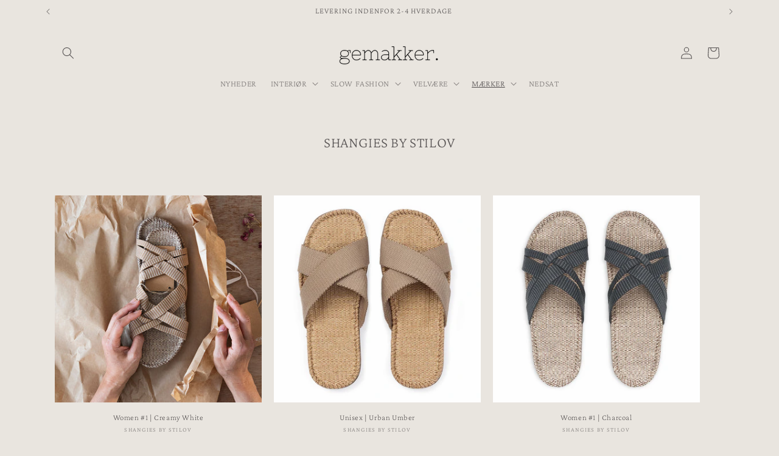

--- FILE ---
content_type: text/html; charset=utf-8
request_url: https://gemakker.dk/collections/shangies
body_size: 31327
content:
<!doctype html>
<html class="js" lang="da">
  <head>
    <meta charset="utf-8">
    <meta http-equiv="X-UA-Compatible" content="IE=edge">
    <meta name="viewport" content="width=device-width,initial-scale=1">
    <meta name="theme-color" content="">
    <link rel="canonical" href="https://gemakker.dk/collections/shangies"><link rel="icon" type="image/png" href="//gemakker.dk/cdn/shop/files/logo_icon_ca23e6b0-0fef-45eb-80b7-c8e27a154d72.jpg?crop=center&height=32&v=1740595410&width=32"><link rel="preconnect" href="https://fonts.shopifycdn.com" crossorigin><title>
      SHANGIES BY STILOV
 &ndash; Butik Gemakker</title>

    

    

<meta property="og:site_name" content="Butik Gemakker">
<meta property="og:url" content="https://gemakker.dk/collections/shangies">
<meta property="og:title" content="SHANGIES BY STILOV">
<meta property="og:type" content="website">
<meta property="og:description" content="Elsker du boliginteriør og -indretning? Velkommen til Butik Gemakker - En interiør- og livsstilsbutik i Sønderborg. Vi vælger med hjertet og med stor fokus på bæredygtighed, æstetik og lang levetid. Besøg vores univers af interiør og livsstilsprodukter, som primært består af danske brands."><meta property="og:image" content="http://gemakker.dk/cdn/shop/files/Logo_til_hjemmesiden_gennemsigtig_baggrund_8198858f-fdc8-4c50-92be-f7668731296f.png?height=628&pad_color=ffffff&v=1710623547&width=1200">
  <meta property="og:image:secure_url" content="https://gemakker.dk/cdn/shop/files/Logo_til_hjemmesiden_gennemsigtig_baggrund_8198858f-fdc8-4c50-92be-f7668731296f.png?height=628&pad_color=ffffff&v=1710623547&width=1200">
  <meta property="og:image:width" content="1200">
  <meta property="og:image:height" content="628"><meta name="twitter:card" content="summary_large_image">
<meta name="twitter:title" content="SHANGIES BY STILOV">
<meta name="twitter:description" content="Elsker du boliginteriør og -indretning? Velkommen til Butik Gemakker - En interiør- og livsstilsbutik i Sønderborg. Vi vælger med hjertet og med stor fokus på bæredygtighed, æstetik og lang levetid. Besøg vores univers af interiør og livsstilsprodukter, som primært består af danske brands.">


    <script src="//gemakker.dk/cdn/shop/t/23/assets/constants.js?v=132983761750457495441757092808" defer="defer"></script>
    <script src="//gemakker.dk/cdn/shop/t/23/assets/pubsub.js?v=25310214064522200911757092809" defer="defer"></script>
    <script src="//gemakker.dk/cdn/shop/t/23/assets/global.js?v=7301445359237545521757092808" defer="defer"></script>
    <script src="//gemakker.dk/cdn/shop/t/23/assets/details-disclosure.js?v=13653116266235556501757092808" defer="defer"></script>
    <script src="//gemakker.dk/cdn/shop/t/23/assets/details-modal.js?v=25581673532751508451757092808" defer="defer"></script>
    <script src="//gemakker.dk/cdn/shop/t/23/assets/search-form.js?v=133129549252120666541757092809" defer="defer"></script><script src="//gemakker.dk/cdn/shop/t/23/assets/animations.js?v=88693664871331136111757092807" defer="defer"></script><script>window.performance && window.performance.mark && window.performance.mark('shopify.content_for_header.start');</script><meta id="shopify-digital-wallet" name="shopify-digital-wallet" content="/25713934432/digital_wallets/dialog">
<link rel="alternate" type="application/atom+xml" title="Feed" href="/collections/shangies.atom" />
<link rel="alternate" type="application/json+oembed" href="https://gemakker.dk/collections/shangies.oembed">
<script async="async" src="/checkouts/internal/preloads.js?locale=da-DK"></script>
<script id="shopify-features" type="application/json">{"accessToken":"0d6fb9c5f73e41905f6f3294a62e7c11","betas":["rich-media-storefront-analytics"],"domain":"gemakker.dk","predictiveSearch":true,"shopId":25713934432,"locale":"da"}</script>
<script>var Shopify = Shopify || {};
Shopify.shop = "gemakker.myshopify.com";
Shopify.locale = "da";
Shopify.currency = {"active":"DKK","rate":"1.0"};
Shopify.country = "DK";
Shopify.theme = {"name":"202509 - NY HJEMMESIDE","id":183358062916,"schema_name":"Dawn","schema_version":"15.4.0","theme_store_id":887,"role":"main"};
Shopify.theme.handle = "null";
Shopify.theme.style = {"id":null,"handle":null};
Shopify.cdnHost = "gemakker.dk/cdn";
Shopify.routes = Shopify.routes || {};
Shopify.routes.root = "/";</script>
<script type="module">!function(o){(o.Shopify=o.Shopify||{}).modules=!0}(window);</script>
<script>!function(o){function n(){var o=[];function n(){o.push(Array.prototype.slice.apply(arguments))}return n.q=o,n}var t=o.Shopify=o.Shopify||{};t.loadFeatures=n(),t.autoloadFeatures=n()}(window);</script>
<script id="shop-js-analytics" type="application/json">{"pageType":"collection"}</script>
<script defer="defer" async type="module" src="//gemakker.dk/cdn/shopifycloud/shop-js/modules/v2/client.init-shop-cart-sync_ByjAFD2B.da.esm.js"></script>
<script defer="defer" async type="module" src="//gemakker.dk/cdn/shopifycloud/shop-js/modules/v2/chunk.common_D-UimmQe.esm.js"></script>
<script defer="defer" async type="module" src="//gemakker.dk/cdn/shopifycloud/shop-js/modules/v2/chunk.modal_C_zrfWbZ.esm.js"></script>
<script type="module">
  await import("//gemakker.dk/cdn/shopifycloud/shop-js/modules/v2/client.init-shop-cart-sync_ByjAFD2B.da.esm.js");
await import("//gemakker.dk/cdn/shopifycloud/shop-js/modules/v2/chunk.common_D-UimmQe.esm.js");
await import("//gemakker.dk/cdn/shopifycloud/shop-js/modules/v2/chunk.modal_C_zrfWbZ.esm.js");

  window.Shopify.SignInWithShop?.initShopCartSync?.({"fedCMEnabled":true,"windoidEnabled":true});

</script>
<script>(function() {
  var isLoaded = false;
  function asyncLoad() {
    if (isLoaded) return;
    isLoaded = true;
    var urls = ["https:\/\/cdn.shopify.com\/s\/files\/1\/0257\/1393\/4432\/t\/1\/assets\/booster_eu_cookie_25713934432.js?v=1593531403\u0026shop=gemakker.myshopify.com","https:\/\/static.klaviyo.com\/onsite\/js\/klaviyo.js?company_id=XWn5EG\u0026shop=gemakker.myshopify.com","https:\/\/static.klaviyo.com\/onsite\/js\/klaviyo.js?company_id=UQNHLs\u0026shop=gemakker.myshopify.com","https:\/\/static.klaviyo.com\/onsite\/js\/klaviyo.js?company_id=UQNHLs\u0026shop=gemakker.myshopify.com","https:\/\/storage.nfcube.com\/instafeed-26e93f879143c3124ec2c591c02a26e1.js?shop=gemakker.myshopify.com"];
    for (var i = 0; i < urls.length; i++) {
      var s = document.createElement('script');
      s.type = 'text/javascript';
      s.async = true;
      s.src = urls[i];
      var x = document.getElementsByTagName('script')[0];
      x.parentNode.insertBefore(s, x);
    }
  };
  if(window.attachEvent) {
    window.attachEvent('onload', asyncLoad);
  } else {
    window.addEventListener('load', asyncLoad, false);
  }
})();</script>
<script id="__st">var __st={"a":25713934432,"offset":3600,"reqid":"6b6c90d5-1f20-4051-bffa-cbb64be0c982-1769526565","pageurl":"gemakker.dk\/collections\/shangies","u":"963912ab5bb1","p":"collection","rtyp":"collection","rid":261697536096};</script>
<script>window.ShopifyPaypalV4VisibilityTracking = true;</script>
<script id="captcha-bootstrap">!function(){'use strict';const t='contact',e='account',n='new_comment',o=[[t,t],['blogs',n],['comments',n],[t,'customer']],c=[[e,'customer_login'],[e,'guest_login'],[e,'recover_customer_password'],[e,'create_customer']],r=t=>t.map((([t,e])=>`form[action*='/${t}']:not([data-nocaptcha='true']) input[name='form_type'][value='${e}']`)).join(','),a=t=>()=>t?[...document.querySelectorAll(t)].map((t=>t.form)):[];function s(){const t=[...o],e=r(t);return a(e)}const i='password',u='form_key',d=['recaptcha-v3-token','g-recaptcha-response','h-captcha-response',i],f=()=>{try{return window.sessionStorage}catch{return}},m='__shopify_v',_=t=>t.elements[u];function p(t,e,n=!1){try{const o=window.sessionStorage,c=JSON.parse(o.getItem(e)),{data:r}=function(t){const{data:e,action:n}=t;return t[m]||n?{data:e,action:n}:{data:t,action:n}}(c);for(const[e,n]of Object.entries(r))t.elements[e]&&(t.elements[e].value=n);n&&o.removeItem(e)}catch(o){console.error('form repopulation failed',{error:o})}}const l='form_type',E='cptcha';function T(t){t.dataset[E]=!0}const w=window,h=w.document,L='Shopify',v='ce_forms',y='captcha';let A=!1;((t,e)=>{const n=(g='f06e6c50-85a8-45c8-87d0-21a2b65856fe',I='https://cdn.shopify.com/shopifycloud/storefront-forms-hcaptcha/ce_storefront_forms_captcha_hcaptcha.v1.5.2.iife.js',D={infoText:'Beskyttet af hCaptcha',privacyText:'Beskyttelse af persondata',termsText:'Vilkår'},(t,e,n)=>{const o=w[L][v],c=o.bindForm;if(c)return c(t,g,e,D).then(n);var r;o.q.push([[t,g,e,D],n]),r=I,A||(h.body.append(Object.assign(h.createElement('script'),{id:'captcha-provider',async:!0,src:r})),A=!0)});var g,I,D;w[L]=w[L]||{},w[L][v]=w[L][v]||{},w[L][v].q=[],w[L][y]=w[L][y]||{},w[L][y].protect=function(t,e){n(t,void 0,e),T(t)},Object.freeze(w[L][y]),function(t,e,n,w,h,L){const[v,y,A,g]=function(t,e,n){const i=e?o:[],u=t?c:[],d=[...i,...u],f=r(d),m=r(i),_=r(d.filter((([t,e])=>n.includes(e))));return[a(f),a(m),a(_),s()]}(w,h,L),I=t=>{const e=t.target;return e instanceof HTMLFormElement?e:e&&e.form},D=t=>v().includes(t);t.addEventListener('submit',(t=>{const e=I(t);if(!e)return;const n=D(e)&&!e.dataset.hcaptchaBound&&!e.dataset.recaptchaBound,o=_(e),c=g().includes(e)&&(!o||!o.value);(n||c)&&t.preventDefault(),c&&!n&&(function(t){try{if(!f())return;!function(t){const e=f();if(!e)return;const n=_(t);if(!n)return;const o=n.value;o&&e.removeItem(o)}(t);const e=Array.from(Array(32),(()=>Math.random().toString(36)[2])).join('');!function(t,e){_(t)||t.append(Object.assign(document.createElement('input'),{type:'hidden',name:u})),t.elements[u].value=e}(t,e),function(t,e){const n=f();if(!n)return;const o=[...t.querySelectorAll(`input[type='${i}']`)].map((({name:t})=>t)),c=[...d,...o],r={};for(const[a,s]of new FormData(t).entries())c.includes(a)||(r[a]=s);n.setItem(e,JSON.stringify({[m]:1,action:t.action,data:r}))}(t,e)}catch(e){console.error('failed to persist form',e)}}(e),e.submit())}));const S=(t,e)=>{t&&!t.dataset[E]&&(n(t,e.some((e=>e===t))),T(t))};for(const o of['focusin','change'])t.addEventListener(o,(t=>{const e=I(t);D(e)&&S(e,y())}));const B=e.get('form_key'),M=e.get(l),P=B&&M;t.addEventListener('DOMContentLoaded',(()=>{const t=y();if(P)for(const e of t)e.elements[l].value===M&&p(e,B);[...new Set([...A(),...v().filter((t=>'true'===t.dataset.shopifyCaptcha))])].forEach((e=>S(e,t)))}))}(h,new URLSearchParams(w.location.search),n,t,e,['guest_login'])})(!0,!0)}();</script>
<script integrity="sha256-4kQ18oKyAcykRKYeNunJcIwy7WH5gtpwJnB7kiuLZ1E=" data-source-attribution="shopify.loadfeatures" defer="defer" src="//gemakker.dk/cdn/shopifycloud/storefront/assets/storefront/load_feature-a0a9edcb.js" crossorigin="anonymous"></script>
<script data-source-attribution="shopify.dynamic_checkout.dynamic.init">var Shopify=Shopify||{};Shopify.PaymentButton=Shopify.PaymentButton||{isStorefrontPortableWallets:!0,init:function(){window.Shopify.PaymentButton.init=function(){};var t=document.createElement("script");t.src="https://gemakker.dk/cdn/shopifycloud/portable-wallets/latest/portable-wallets.da.js",t.type="module",document.head.appendChild(t)}};
</script>
<script data-source-attribution="shopify.dynamic_checkout.buyer_consent">
  function portableWalletsHideBuyerConsent(e){var t=document.getElementById("shopify-buyer-consent"),n=document.getElementById("shopify-subscription-policy-button");t&&n&&(t.classList.add("hidden"),t.setAttribute("aria-hidden","true"),n.removeEventListener("click",e))}function portableWalletsShowBuyerConsent(e){var t=document.getElementById("shopify-buyer-consent"),n=document.getElementById("shopify-subscription-policy-button");t&&n&&(t.classList.remove("hidden"),t.removeAttribute("aria-hidden"),n.addEventListener("click",e))}window.Shopify?.PaymentButton&&(window.Shopify.PaymentButton.hideBuyerConsent=portableWalletsHideBuyerConsent,window.Shopify.PaymentButton.showBuyerConsent=portableWalletsShowBuyerConsent);
</script>
<script data-source-attribution="shopify.dynamic_checkout.cart.bootstrap">document.addEventListener("DOMContentLoaded",(function(){function t(){return document.querySelector("shopify-accelerated-checkout-cart, shopify-accelerated-checkout")}if(t())Shopify.PaymentButton.init();else{new MutationObserver((function(e,n){t()&&(Shopify.PaymentButton.init(),n.disconnect())})).observe(document.body,{childList:!0,subtree:!0})}}));
</script>
<script id="sections-script" data-sections="header" defer="defer" src="//gemakker.dk/cdn/shop/t/23/compiled_assets/scripts.js?v=3943"></script>
<script>window.performance && window.performance.mark && window.performance.mark('shopify.content_for_header.end');</script>


    <style data-shopify>
      @font-face {
  font-family: "Crimson Pro";
  font-weight: 200;
  font-style: normal;
  font-display: swap;
  src: url("//gemakker.dk/cdn/fonts/crimson_pro/crimsonpro_n2.1fd1727eb64a66706a53dbe8a8f3709d3867b014.woff2") format("woff2"),
       url("//gemakker.dk/cdn/fonts/crimson_pro/crimsonpro_n2.6aea8fb9cb51a6abfa7cd0b1da22fdcf2ea03e06.woff") format("woff");
}

      @font-face {
  font-family: "Crimson Pro";
  font-weight: 700;
  font-style: normal;
  font-display: swap;
  src: url("//gemakker.dk/cdn/fonts/crimson_pro/crimsonpro_n7.3f6def36c6cd2e6095f8b9560fce03a4b80105cd.woff2") format("woff2"),
       url("//gemakker.dk/cdn/fonts/crimson_pro/crimsonpro_n7.08e31cc6ca54bcba7614c30acf65d3c245be8609.woff") format("woff");
}

      @font-face {
  font-family: "Crimson Pro";
  font-weight: 200;
  font-style: italic;
  font-display: swap;
  src: url("//gemakker.dk/cdn/fonts/crimson_pro/crimsonpro_i2.3bb917d3f8ffacef5dfbf7b7a65504384f3e5c5b.woff2") format("woff2"),
       url("//gemakker.dk/cdn/fonts/crimson_pro/crimsonpro_i2.2ee7b57784f0c4d5bfa3cfc73efd9f42a7c7701a.woff") format("woff");
}

      @font-face {
  font-family: "Crimson Pro";
  font-weight: 700;
  font-style: italic;
  font-display: swap;
  src: url("//gemakker.dk/cdn/fonts/crimson_pro/crimsonpro_i7.491ed70b28c452ddc9cb8313cf00f19fbc041c5c.woff2") format("woff2"),
       url("//gemakker.dk/cdn/fonts/crimson_pro/crimsonpro_i7.6da291813be7f6d1a2727f81880326c5a1fa7e19.woff") format("woff");
}

      @font-face {
  font-family: "Crimson Pro";
  font-weight: 200;
  font-style: normal;
  font-display: swap;
  src: url("//gemakker.dk/cdn/fonts/crimson_pro/crimsonpro_n2.1fd1727eb64a66706a53dbe8a8f3709d3867b014.woff2") format("woff2"),
       url("//gemakker.dk/cdn/fonts/crimson_pro/crimsonpro_n2.6aea8fb9cb51a6abfa7cd0b1da22fdcf2ea03e06.woff") format("woff");
}


      
        :root,
        .color-scheme-1 {
          --color-background: 233,229,223;
        
          --gradient-background: #e9e5df;
        

        

        --color-foreground: 86,82,82;
        --color-background-contrast: 181,168,147;
        --color-shadow: 0,0,0;
        --color-button: 233,229,223;
        --color-button-text: 86,82,82;
        --color-secondary-button: 233,229,223;
        --color-secondary-button-text: 0,0,0;
        --color-link: 0,0,0;
        --color-badge-foreground: 86,82,82;
        --color-badge-background: 233,229,223;
        --color-badge-border: 86,82,82;
        --payment-terms-background-color: rgb(233 229 223);
      }
      
        
        .color-scheme-2 {
          --color-background: 233,229,223;
        
          --gradient-background: #e9e5df;
        

        

        --color-foreground: 86,82,82;
        --color-background-contrast: 181,168,147;
        --color-shadow: 0,0,0;
        --color-button: 0,0,0;
        --color-button-text: 51,51,51;
        --color-secondary-button: 233,229,223;
        --color-secondary-button-text: 0,0,0;
        --color-link: 0,0,0;
        --color-badge-foreground: 86,82,82;
        --color-badge-background: 233,229,223;
        --color-badge-border: 86,82,82;
        --payment-terms-background-color: rgb(233 229 223);
      }
      
        
        .color-scheme-3 {
          --color-background: 233,229,223;
        
          --gradient-background: #e9e5df;
        

        

        --color-foreground: 255,255,255;
        --color-background-contrast: 181,168,147;
        --color-shadow: 255,255,255;
        --color-button: 0,0,0;
        --color-button-text: 0,0,0;
        --color-secondary-button: 233,229,223;
        --color-secondary-button-text: 255,255,255;
        --color-link: 255,255,255;
        --color-badge-foreground: 255,255,255;
        --color-badge-background: 233,229,223;
        --color-badge-border: 255,255,255;
        --payment-terms-background-color: rgb(233 229 223);
      }
      
        
        .color-scheme-4 {
          --color-background: 233,229,223;
        
          --gradient-background: #e9e5df;
        

        

        --color-foreground: 86,82,82;
        --color-background-contrast: 181,168,147;
        --color-shadow: 0,0,0;
        --color-button: 86,82,82;
        --color-button-text: 233,229,223;
        --color-secondary-button: 233,229,223;
        --color-secondary-button-text: 0,0,0;
        --color-link: 0,0,0;
        --color-badge-foreground: 86,82,82;
        --color-badge-background: 233,229,223;
        --color-badge-border: 86,82,82;
        --payment-terms-background-color: rgb(233 229 223);
      }
      
        
        .color-scheme-5 {
          --color-background: 233,229,223;
        
          --gradient-background: #e9e5df;
        

        

        --color-foreground: 118,114,114;
        --color-background-contrast: 181,168,147;
        --color-shadow: 0,0,0;
        --color-button: 196,193,189;
        --color-button-text: 233,229,223;
        --color-secondary-button: 233,229,223;
        --color-secondary-button-text: 118,114,114;
        --color-link: 118,114,114;
        --color-badge-foreground: 118,114,114;
        --color-badge-background: 233,229,223;
        --color-badge-border: 118,114,114;
        --payment-terms-background-color: rgb(233 229 223);
      }
      
        
        .color-scheme-c0607246-50f6-45bb-93ab-e9a740548e00 {
          --color-background: ,,;
        
          --gradient-background: ;
        

        

        --color-foreground: 86,82,82;
        --color-background-contrast: ,,;
        --color-shadow: 0,0,0;
        --color-button: 0,0,0;
        --color-button-text: 0,0,0;
        --color-secondary-button: ,,;
        --color-secondary-button-text: 0,0,0;
        --color-link: 0,0,0;
        --color-badge-foreground: 86,82,82;
        --color-badge-background: ,,;
        --color-badge-border: 86,82,82;
        --payment-terms-background-color: rgb();
      }
      
        
        .color-scheme-e76f8caa-4cf6-409f-8dae-4c124743c8d4 {
          --color-background: ,,;
        
          --gradient-background: ;
        

        

        --color-foreground: 51,51,51;
        --color-background-contrast: ,,;
        --color-shadow: 0,0,0;
        --color-button: 0,0,0;
        --color-button-text: 255,255,255;
        --color-secondary-button: ,,;
        --color-secondary-button-text: 0,0,0;
        --color-link: 0,0,0;
        --color-badge-foreground: 51,51,51;
        --color-badge-background: ,,;
        --color-badge-border: 51,51,51;
        --payment-terms-background-color: rgb();
      }
      

      body, .color-scheme-1, .color-scheme-2, .color-scheme-3, .color-scheme-4, .color-scheme-5, .color-scheme-c0607246-50f6-45bb-93ab-e9a740548e00, .color-scheme-e76f8caa-4cf6-409f-8dae-4c124743c8d4 {
        color: rgba(var(--color-foreground), 0.75);
        background-color: rgb(var(--color-background));
      }

      :root {
        --font-body-family: "Crimson Pro", serif;
        --font-body-style: normal;
        --font-body-weight: 200;
        --font-body-weight-bold: 500;

        --font-heading-family: "Crimson Pro", serif;
        --font-heading-style: normal;
        --font-heading-weight: 200;

        --font-body-scale: 1.0;
        --font-heading-scale: 1.0;

        --media-padding: px;
        --media-border-opacity: 0.05;
        --media-border-width: 1px;
        --media-radius: 0px;
        --media-shadow-opacity: 0.0;
        --media-shadow-horizontal-offset: 0px;
        --media-shadow-vertical-offset: 18px;
        --media-shadow-blur-radius: 5px;
        --media-shadow-visible: 0;

        --page-width: 120rem;
        --page-width-margin: 0rem;

        --product-card-image-padding: 0.0rem;
        --product-card-corner-radius: 0.0rem;
        --product-card-text-alignment: center;
        --product-card-border-width: 0.0rem;
        --product-card-border-opacity: 0.1;
        --product-card-shadow-opacity: 0.0;
        --product-card-shadow-visible: 0;
        --product-card-shadow-horizontal-offset: 0.0rem;
        --product-card-shadow-vertical-offset: 0.4rem;
        --product-card-shadow-blur-radius: 0.5rem;

        --collection-card-image-padding: 0.0rem;
        --collection-card-corner-radius: 0.0rem;
        --collection-card-text-alignment: center;
        --collection-card-border-width: 0.0rem;
        --collection-card-border-opacity: 0.1;
        --collection-card-shadow-opacity: 0.0;
        --collection-card-shadow-visible: 0;
        --collection-card-shadow-horizontal-offset: 0.0rem;
        --collection-card-shadow-vertical-offset: 0.4rem;
        --collection-card-shadow-blur-radius: 0.5rem;

        --blog-card-image-padding: 0.0rem;
        --blog-card-corner-radius: 0.0rem;
        --blog-card-text-alignment: left;
        --blog-card-border-width: 0.0rem;
        --blog-card-border-opacity: 0.1;
        --blog-card-shadow-opacity: 0.0;
        --blog-card-shadow-visible: 0;
        --blog-card-shadow-horizontal-offset: 0.0rem;
        --blog-card-shadow-vertical-offset: 0.4rem;
        --blog-card-shadow-blur-radius: 0.5rem;

        --badge-corner-radius: 0.0rem;

        --popup-border-width: 1px;
        --popup-border-opacity: 0.1;
        --popup-corner-radius: 0px;
        --popup-shadow-opacity: 0.05;
        --popup-shadow-horizontal-offset: 0px;
        --popup-shadow-vertical-offset: 4px;
        --popup-shadow-blur-radius: 5px;

        --drawer-border-width: 1px;
        --drawer-border-opacity: 0.1;
        --drawer-shadow-opacity: 0.0;
        --drawer-shadow-horizontal-offset: 0px;
        --drawer-shadow-vertical-offset: 4px;
        --drawer-shadow-blur-radius: 5px;

        --spacing-sections-desktop: 0px;
        --spacing-sections-mobile: 0px;

        --grid-desktop-vertical-spacing: 8px;
        --grid-desktop-horizontal-spacing: 20px;
        --grid-mobile-vertical-spacing: 4px;
        --grid-mobile-horizontal-spacing: 10px;

        --text-boxes-border-opacity: 0.1;
        --text-boxes-border-width: 0px;
        --text-boxes-radius: 0px;
        --text-boxes-shadow-opacity: 0.0;
        --text-boxes-shadow-visible: 0;
        --text-boxes-shadow-horizontal-offset: 0px;
        --text-boxes-shadow-vertical-offset: 4px;
        --text-boxes-shadow-blur-radius: 5px;

        --buttons-radius: 0px;
        --buttons-radius-outset: 0px;
        --buttons-border-width: 0px;
        --buttons-border-opacity: 0.0;
        --buttons-shadow-opacity: 0.0;
        --buttons-shadow-visible: 0;
        --buttons-shadow-horizontal-offset: 0px;
        --buttons-shadow-vertical-offset: 4px;
        --buttons-shadow-blur-radius: 5px;
        --buttons-border-offset: 0px;

        --inputs-radius: 0px;
        --inputs-border-width: 1px;
        --inputs-border-opacity: 0.55;
        --inputs-shadow-opacity: 0.0;
        --inputs-shadow-horizontal-offset: 0px;
        --inputs-margin-offset: 0px;
        --inputs-shadow-vertical-offset: 4px;
        --inputs-shadow-blur-radius: 5px;
        --inputs-radius-outset: 0px;

        --variant-pills-radius: 40px;
        --variant-pills-border-width: 1px;
        --variant-pills-border-opacity: 0.55;
        --variant-pills-shadow-opacity: 0.0;
        --variant-pills-shadow-horizontal-offset: 0px;
        --variant-pills-shadow-vertical-offset: 4px;
        --variant-pills-shadow-blur-radius: 5px;
      }

      *,
      *::before,
      *::after {
        box-sizing: inherit;
      }

      html {
        box-sizing: border-box;
        font-size: calc(var(--font-body-scale) * 62.5%);
        height: 100%;
      }

      body {
        display: grid;
        grid-template-rows: auto auto 1fr auto;
        grid-template-columns: 100%;
        min-height: 100%;
        margin: 0;
        font-size: 1.5rem;
        letter-spacing: 0.06rem;
        line-height: calc(1 + 0.8 / var(--font-body-scale));
        font-family: var(--font-body-family);
        font-style: var(--font-body-style);
        font-weight: var(--font-body-weight);
      }

      @media screen and (min-width: 750px) {
        body {
          font-size: 1.6rem;
        }
      }
    </style>

    <link href="//gemakker.dk/cdn/shop/t/23/assets/base.css?v=159841507637079171801757092807" rel="stylesheet" type="text/css" media="all" />
    <link rel="stylesheet" href="//gemakker.dk/cdn/shop/t/23/assets/component-cart-items.css?v=13033300910818915211757092808" media="print" onload="this.media='all'"><link href="//gemakker.dk/cdn/shop/t/23/assets/component-cart-drawer.css?v=39223250576183958541757092808" rel="stylesheet" type="text/css" media="all" />
      <link href="//gemakker.dk/cdn/shop/t/23/assets/component-cart.css?v=164708765130180853531757092808" rel="stylesheet" type="text/css" media="all" />
      <link href="//gemakker.dk/cdn/shop/t/23/assets/component-totals.css?v=15906652033866631521757092808" rel="stylesheet" type="text/css" media="all" />
      <link href="//gemakker.dk/cdn/shop/t/23/assets/component-price.css?v=47596247576480123001757092808" rel="stylesheet" type="text/css" media="all" />
      <link href="//gemakker.dk/cdn/shop/t/23/assets/component-discounts.css?v=152760482443307489271757092808" rel="stylesheet" type="text/css" media="all" />

      <link rel="preload" as="font" href="//gemakker.dk/cdn/fonts/crimson_pro/crimsonpro_n2.1fd1727eb64a66706a53dbe8a8f3709d3867b014.woff2" type="font/woff2" crossorigin>
      

      <link rel="preload" as="font" href="//gemakker.dk/cdn/fonts/crimson_pro/crimsonpro_n2.1fd1727eb64a66706a53dbe8a8f3709d3867b014.woff2" type="font/woff2" crossorigin>
      
<link
        rel="stylesheet"
        href="//gemakker.dk/cdn/shop/t/23/assets/component-predictive-search.css?v=118923337488134913561757092808"
        media="print"
        onload="this.media='all'"
      ><script>
      if (Shopify.designMode) {
        document.documentElement.classList.add('shopify-design-mode');
      }
    </script>
  <!-- BEGIN app block: shopify://apps/instafeed/blocks/head-block/c447db20-095d-4a10-9725-b5977662c9d5 --><link rel="preconnect" href="https://cdn.nfcube.com/">
<link rel="preconnect" href="https://scontent.cdninstagram.com/">


  <script>
    document.addEventListener('DOMContentLoaded', function () {
      let instafeedScript = document.createElement('script');

      
        instafeedScript.src = 'https://storage.nfcube.com/instafeed-26e93f879143c3124ec2c591c02a26e1.js';
      

      document.body.appendChild(instafeedScript);
    });
  </script>





<!-- END app block --><!-- BEGIN app block: shopify://apps/xo-gallery/blocks/xo-gallery-seo/e61dfbaa-1a75-4e4e-bffc-324f17325251 --><!-- XO Gallery SEO -->

<!-- End: XO Gallery SEO -->


<!-- END app block --><link href="https://monorail-edge.shopifysvc.com" rel="dns-prefetch">
<script>(function(){if ("sendBeacon" in navigator && "performance" in window) {try {var session_token_from_headers = performance.getEntriesByType('navigation')[0].serverTiming.find(x => x.name == '_s').description;} catch {var session_token_from_headers = undefined;}var session_cookie_matches = document.cookie.match(/_shopify_s=([^;]*)/);var session_token_from_cookie = session_cookie_matches && session_cookie_matches.length === 2 ? session_cookie_matches[1] : "";var session_token = session_token_from_headers || session_token_from_cookie || "";function handle_abandonment_event(e) {var entries = performance.getEntries().filter(function(entry) {return /monorail-edge.shopifysvc.com/.test(entry.name);});if (!window.abandonment_tracked && entries.length === 0) {window.abandonment_tracked = true;var currentMs = Date.now();var navigation_start = performance.timing.navigationStart;var payload = {shop_id: 25713934432,url: window.location.href,navigation_start,duration: currentMs - navigation_start,session_token,page_type: "collection"};window.navigator.sendBeacon("https://monorail-edge.shopifysvc.com/v1/produce", JSON.stringify({schema_id: "online_store_buyer_site_abandonment/1.1",payload: payload,metadata: {event_created_at_ms: currentMs,event_sent_at_ms: currentMs}}));}}window.addEventListener('pagehide', handle_abandonment_event);}}());</script>
<script id="web-pixels-manager-setup">(function e(e,d,r,n,o){if(void 0===o&&(o={}),!Boolean(null===(a=null===(i=window.Shopify)||void 0===i?void 0:i.analytics)||void 0===a?void 0:a.replayQueue)){var i,a;window.Shopify=window.Shopify||{};var t=window.Shopify;t.analytics=t.analytics||{};var s=t.analytics;s.replayQueue=[],s.publish=function(e,d,r){return s.replayQueue.push([e,d,r]),!0};try{self.performance.mark("wpm:start")}catch(e){}var l=function(){var e={modern:/Edge?\/(1{2}[4-9]|1[2-9]\d|[2-9]\d{2}|\d{4,})\.\d+(\.\d+|)|Firefox\/(1{2}[4-9]|1[2-9]\d|[2-9]\d{2}|\d{4,})\.\d+(\.\d+|)|Chrom(ium|e)\/(9{2}|\d{3,})\.\d+(\.\d+|)|(Maci|X1{2}).+ Version\/(15\.\d+|(1[6-9]|[2-9]\d|\d{3,})\.\d+)([,.]\d+|)( \(\w+\)|)( Mobile\/\w+|) Safari\/|Chrome.+OPR\/(9{2}|\d{3,})\.\d+\.\d+|(CPU[ +]OS|iPhone[ +]OS|CPU[ +]iPhone|CPU IPhone OS|CPU iPad OS)[ +]+(15[._]\d+|(1[6-9]|[2-9]\d|\d{3,})[._]\d+)([._]\d+|)|Android:?[ /-](13[3-9]|1[4-9]\d|[2-9]\d{2}|\d{4,})(\.\d+|)(\.\d+|)|Android.+Firefox\/(13[5-9]|1[4-9]\d|[2-9]\d{2}|\d{4,})\.\d+(\.\d+|)|Android.+Chrom(ium|e)\/(13[3-9]|1[4-9]\d|[2-9]\d{2}|\d{4,})\.\d+(\.\d+|)|SamsungBrowser\/([2-9]\d|\d{3,})\.\d+/,legacy:/Edge?\/(1[6-9]|[2-9]\d|\d{3,})\.\d+(\.\d+|)|Firefox\/(5[4-9]|[6-9]\d|\d{3,})\.\d+(\.\d+|)|Chrom(ium|e)\/(5[1-9]|[6-9]\d|\d{3,})\.\d+(\.\d+|)([\d.]+$|.*Safari\/(?![\d.]+ Edge\/[\d.]+$))|(Maci|X1{2}).+ Version\/(10\.\d+|(1[1-9]|[2-9]\d|\d{3,})\.\d+)([,.]\d+|)( \(\w+\)|)( Mobile\/\w+|) Safari\/|Chrome.+OPR\/(3[89]|[4-9]\d|\d{3,})\.\d+\.\d+|(CPU[ +]OS|iPhone[ +]OS|CPU[ +]iPhone|CPU IPhone OS|CPU iPad OS)[ +]+(10[._]\d+|(1[1-9]|[2-9]\d|\d{3,})[._]\d+)([._]\d+|)|Android:?[ /-](13[3-9]|1[4-9]\d|[2-9]\d{2}|\d{4,})(\.\d+|)(\.\d+|)|Mobile Safari.+OPR\/([89]\d|\d{3,})\.\d+\.\d+|Android.+Firefox\/(13[5-9]|1[4-9]\d|[2-9]\d{2}|\d{4,})\.\d+(\.\d+|)|Android.+Chrom(ium|e)\/(13[3-9]|1[4-9]\d|[2-9]\d{2}|\d{4,})\.\d+(\.\d+|)|Android.+(UC? ?Browser|UCWEB|U3)[ /]?(15\.([5-9]|\d{2,})|(1[6-9]|[2-9]\d|\d{3,})\.\d+)\.\d+|SamsungBrowser\/(5\.\d+|([6-9]|\d{2,})\.\d+)|Android.+MQ{2}Browser\/(14(\.(9|\d{2,})|)|(1[5-9]|[2-9]\d|\d{3,})(\.\d+|))(\.\d+|)|K[Aa][Ii]OS\/(3\.\d+|([4-9]|\d{2,})\.\d+)(\.\d+|)/},d=e.modern,r=e.legacy,n=navigator.userAgent;return n.match(d)?"modern":n.match(r)?"legacy":"unknown"}(),u="modern"===l?"modern":"legacy",c=(null!=n?n:{modern:"",legacy:""})[u],f=function(e){return[e.baseUrl,"/wpm","/b",e.hashVersion,"modern"===e.buildTarget?"m":"l",".js"].join("")}({baseUrl:d,hashVersion:r,buildTarget:u}),m=function(e){var d=e.version,r=e.bundleTarget,n=e.surface,o=e.pageUrl,i=e.monorailEndpoint;return{emit:function(e){var a=e.status,t=e.errorMsg,s=(new Date).getTime(),l=JSON.stringify({metadata:{event_sent_at_ms:s},events:[{schema_id:"web_pixels_manager_load/3.1",payload:{version:d,bundle_target:r,page_url:o,status:a,surface:n,error_msg:t},metadata:{event_created_at_ms:s}}]});if(!i)return console&&console.warn&&console.warn("[Web Pixels Manager] No Monorail endpoint provided, skipping logging."),!1;try{return self.navigator.sendBeacon.bind(self.navigator)(i,l)}catch(e){}var u=new XMLHttpRequest;try{return u.open("POST",i,!0),u.setRequestHeader("Content-Type","text/plain"),u.send(l),!0}catch(e){return console&&console.warn&&console.warn("[Web Pixels Manager] Got an unhandled error while logging to Monorail."),!1}}}}({version:r,bundleTarget:l,surface:e.surface,pageUrl:self.location.href,monorailEndpoint:e.monorailEndpoint});try{o.browserTarget=l,function(e){var d=e.src,r=e.async,n=void 0===r||r,o=e.onload,i=e.onerror,a=e.sri,t=e.scriptDataAttributes,s=void 0===t?{}:t,l=document.createElement("script"),u=document.querySelector("head"),c=document.querySelector("body");if(l.async=n,l.src=d,a&&(l.integrity=a,l.crossOrigin="anonymous"),s)for(var f in s)if(Object.prototype.hasOwnProperty.call(s,f))try{l.dataset[f]=s[f]}catch(e){}if(o&&l.addEventListener("load",o),i&&l.addEventListener("error",i),u)u.appendChild(l);else{if(!c)throw new Error("Did not find a head or body element to append the script");c.appendChild(l)}}({src:f,async:!0,onload:function(){if(!function(){var e,d;return Boolean(null===(d=null===(e=window.Shopify)||void 0===e?void 0:e.analytics)||void 0===d?void 0:d.initialized)}()){var d=window.webPixelsManager.init(e)||void 0;if(d){var r=window.Shopify.analytics;r.replayQueue.forEach((function(e){var r=e[0],n=e[1],o=e[2];d.publishCustomEvent(r,n,o)})),r.replayQueue=[],r.publish=d.publishCustomEvent,r.visitor=d.visitor,r.initialized=!0}}},onerror:function(){return m.emit({status:"failed",errorMsg:"".concat(f," has failed to load")})},sri:function(e){var d=/^sha384-[A-Za-z0-9+/=]+$/;return"string"==typeof e&&d.test(e)}(c)?c:"",scriptDataAttributes:o}),m.emit({status:"loading"})}catch(e){m.emit({status:"failed",errorMsg:(null==e?void 0:e.message)||"Unknown error"})}}})({shopId: 25713934432,storefrontBaseUrl: "https://gemakker.dk",extensionsBaseUrl: "https://extensions.shopifycdn.com/cdn/shopifycloud/web-pixels-manager",monorailEndpoint: "https://monorail-edge.shopifysvc.com/unstable/produce_batch",surface: "storefront-renderer",enabledBetaFlags: ["2dca8a86"],webPixelsConfigList: [{"id":"3061809476","configuration":"{\"accountID\":\"XWn5EG\",\"webPixelConfig\":\"eyJlbmFibGVBZGRlZFRvQ2FydEV2ZW50cyI6IHRydWV9\"}","eventPayloadVersion":"v1","runtimeContext":"STRICT","scriptVersion":"524f6c1ee37bacdca7657a665bdca589","type":"APP","apiClientId":123074,"privacyPurposes":["ANALYTICS","MARKETING"],"dataSharingAdjustments":{"protectedCustomerApprovalScopes":["read_customer_address","read_customer_email","read_customer_name","read_customer_personal_data","read_customer_phone"]}},{"id":"396591428","configuration":"{\"pixel_id\":\"2370488329924841\",\"pixel_type\":\"facebook_pixel\",\"metaapp_system_user_token\":\"-\"}","eventPayloadVersion":"v1","runtimeContext":"OPEN","scriptVersion":"ca16bc87fe92b6042fbaa3acc2fbdaa6","type":"APP","apiClientId":2329312,"privacyPurposes":["ANALYTICS","MARKETING","SALE_OF_DATA"],"dataSharingAdjustments":{"protectedCustomerApprovalScopes":["read_customer_address","read_customer_email","read_customer_name","read_customer_personal_data","read_customer_phone"]}},{"id":"171901252","eventPayloadVersion":"v1","runtimeContext":"LAX","scriptVersion":"1","type":"CUSTOM","privacyPurposes":["ANALYTICS"],"name":"Google Analytics tag (migrated)"},{"id":"shopify-app-pixel","configuration":"{}","eventPayloadVersion":"v1","runtimeContext":"STRICT","scriptVersion":"0450","apiClientId":"shopify-pixel","type":"APP","privacyPurposes":["ANALYTICS","MARKETING"]},{"id":"shopify-custom-pixel","eventPayloadVersion":"v1","runtimeContext":"LAX","scriptVersion":"0450","apiClientId":"shopify-pixel","type":"CUSTOM","privacyPurposes":["ANALYTICS","MARKETING"]}],isMerchantRequest: false,initData: {"shop":{"name":"Butik Gemakker","paymentSettings":{"currencyCode":"DKK"},"myshopifyDomain":"gemakker.myshopify.com","countryCode":"DK","storefrontUrl":"https:\/\/gemakker.dk"},"customer":null,"cart":null,"checkout":null,"productVariants":[],"purchasingCompany":null},},"https://gemakker.dk/cdn","fcfee988w5aeb613cpc8e4bc33m6693e112",{"modern":"","legacy":""},{"shopId":"25713934432","storefrontBaseUrl":"https:\/\/gemakker.dk","extensionBaseUrl":"https:\/\/extensions.shopifycdn.com\/cdn\/shopifycloud\/web-pixels-manager","surface":"storefront-renderer","enabledBetaFlags":"[\"2dca8a86\"]","isMerchantRequest":"false","hashVersion":"fcfee988w5aeb613cpc8e4bc33m6693e112","publish":"custom","events":"[[\"page_viewed\",{}],[\"collection_viewed\",{\"collection\":{\"id\":\"261697536096\",\"title\":\"SHANGIES BY STILOV\",\"productVariants\":[{\"price\":{\"amount\":399.0,\"currencyCode\":\"DKK\"},\"product\":{\"title\":\"Women #1 | Creamy White\",\"vendor\":\"Shangies by Stilov\",\"id\":\"6602507681888\",\"untranslatedTitle\":\"Women #1 | Creamy White\",\"url\":\"\/products\/shangies-1-creamy-white\",\"type\":\"Sko\"},\"id\":\"39464362049632\",\"image\":{\"src\":\"\/\/gemakker.dk\/cdn\/shop\/products\/Creamywhite3.jpg?v=1686754256\"},\"sku\":\"SBS-026_3738\",\"title\":\"37 \/ 38\",\"untranslatedTitle\":\"37 \/ 38\"},{\"price\":{\"amount\":399.0,\"currencyCode\":\"DKK\"},\"product\":{\"title\":\"Unisex | Urban Umber\",\"vendor\":\"Shangies by Stilov\",\"id\":\"15086468923716\",\"untranslatedTitle\":\"Unisex | Urban Umber\",\"url\":\"\/products\/unisex-1-urban-umber\",\"type\":\"Sko\"},\"id\":\"54743039738180\",\"image\":{\"src\":\"\/\/gemakker.dk\/cdn\/shop\/files\/SBS-160_1.jpg?v=1745949216\"},\"sku\":\"SBS-160_3738\",\"title\":\"37 \/ 38\",\"untranslatedTitle\":\"37 \/ 38\"},{\"price\":{\"amount\":399.0,\"currencyCode\":\"DKK\"},\"product\":{\"title\":\"Women #1 | Charcoal\",\"vendor\":\"Shangies by Stilov\",\"id\":\"6602508370016\",\"untranslatedTitle\":\"Women #1 | Charcoal\",\"url\":\"\/products\/shangies-1-charcoal\",\"type\":\"Sko\"},\"id\":\"39464364310624\",\"image\":{\"src\":\"\/\/gemakker.dk\/cdn\/shop\/products\/Charcoal2.jpg?v=1649793103\"},\"sku\":\"SBS-029_3738\",\"title\":\"37 \/ 38\",\"untranslatedTitle\":\"37 \/ 38\"},{\"price\":{\"amount\":399.0,\"currencyCode\":\"DKK\"},\"product\":{\"title\":\"Unisex | Midnight Blue\",\"vendor\":\"Shangies by Stilov\",\"id\":\"6602509156448\",\"untranslatedTitle\":\"Unisex | Midnight Blue\",\"url\":\"\/products\/unisex-1-midnight-blue\",\"type\":\"Sko\"},\"id\":\"39464365719648\",\"image\":{\"src\":\"\/\/gemakker.dk\/cdn\/shop\/products\/Midnightblue2.jpg?v=1649793132\"},\"sku\":\"SBS-154_3738\",\"title\":\"37 \/ 38\",\"untranslatedTitle\":\"37 \/ 38\"},{\"price\":{\"amount\":399.0,\"currencyCode\":\"DKK\"},\"product\":{\"title\":\"Women #1 | Cocoa Tones\",\"vendor\":\"Shangies by Stilov\",\"id\":\"6602508959840\",\"untranslatedTitle\":\"Women #1 | Cocoa Tones\",\"url\":\"\/products\/shangies-1-cocoa-tones\",\"type\":\"Sko\"},\"id\":\"39464365228128\",\"image\":{\"src\":\"\/\/gemakker.dk\/cdn\/shop\/products\/Cocoatones2.jpg?v=1653059124\"},\"sku\":\"SBS-030_3738\",\"title\":\"37 \/ 38\",\"untranslatedTitle\":\"37 \/ 38\"},{\"price\":{\"amount\":399.0,\"currencyCode\":\"DKK\"},\"product\":{\"title\":\"Women #1 | Grey Stripes\",\"vendor\":\"Shangies by Stilov\",\"id\":\"15086439694660\",\"untranslatedTitle\":\"Women #1 | Grey Stripes\",\"url\":\"\/products\/women-1-grey-stripes\",\"type\":\"Sko\"},\"id\":\"54742771695940\",\"image\":{\"src\":\"\/\/gemakker.dk\/cdn\/shop\/files\/SBS-015_1.jpg?v=1745946844\"},\"sku\":\"SBS-015_3738\",\"title\":\"37 \/ 38\",\"untranslatedTitle\":\"37 \/ 38\"},{\"price\":{\"amount\":399.0,\"currencyCode\":\"DKK\"},\"product\":{\"title\":\"Unisex | Brown Coffee\",\"vendor\":\"Shangies by Stilov\",\"id\":\"8530053628228\",\"untranslatedTitle\":\"Unisex | Brown Coffee\",\"url\":\"\/products\/unisex-1-brown-coffee\",\"type\":\"Sko\"},\"id\":\"46690639675716\",\"image\":{\"src\":\"\/\/gemakker.dk\/cdn\/shop\/files\/SBS-155_3_cfb290b2-8292-4762-8c14-550922ebd097.jpg?v=1745946599\"},\"sku\":\"SBS-155_3738\",\"title\":\"37 \/ 38\",\"untranslatedTitle\":\"37 \/ 38\"},{\"price\":{\"amount\":399.0,\"currencyCode\":\"DKK\"},\"product\":{\"title\":\"Women #1 | Orange Stripes\",\"vendor\":\"Shangies by Stilov\",\"id\":\"6607153299552\",\"untranslatedTitle\":\"Women #1 | Orange Stripes\",\"url\":\"\/products\/women-1-orange-stripes\",\"type\":\"Sko\"},\"id\":\"39477247606880\",\"image\":{\"src\":\"\/\/gemakker.dk\/cdn\/shop\/products\/Orange2.jpg?v=1651690752\"},\"sku\":\"SBS-017_3738\",\"title\":\"37 \/ 38\",\"untranslatedTitle\":\"37 \/ 38\"},{\"price\":{\"amount\":399.0,\"currencyCode\":\"DKK\"},\"product\":{\"title\":\"Women #1 | Blue dots\",\"vendor\":\"Shangies by Stilov\",\"id\":\"6607156805728\",\"untranslatedTitle\":\"Women #1 | Blue dots\",\"url\":\"\/products\/women-1-blue-dots\",\"type\":\"Sko\"},\"id\":\"39477254226016\",\"image\":{\"src\":\"\/\/gemakker.dk\/cdn\/shop\/products\/Blue2.jpg?v=1651690400\"},\"sku\":\"SBS-023_3738\",\"title\":\"37 \/ 38\",\"untranslatedTitle\":\"37 \/ 38\"},{\"price\":{\"amount\":479.0,\"currencyCode\":\"DKK\"},\"product\":{\"title\":\"Women #2 | Midnight sky\",\"vendor\":\"Shangies by Stilov\",\"id\":\"6616840339552\",\"untranslatedTitle\":\"Women #2 | Midnight sky\",\"url\":\"\/products\/women-2-midnight-sky\",\"type\":\"Sko\"},\"id\":\"39506709250144\",\"image\":{\"src\":\"\/\/gemakker.dk\/cdn\/shop\/products\/Midnightsky2.jpg?v=1673864571\"},\"sku\":\"SBS-302-3738\",\"title\":\"37 \/ 38\",\"untranslatedTitle\":\"37 \/ 38\"},{\"price\":{\"amount\":399.0,\"currencyCode\":\"DKK\"},\"product\":{\"title\":\"Women #1 | White Stripes\",\"vendor\":\"Shangies by Stilov\",\"id\":\"15119815246148\",\"untranslatedTitle\":\"Women #1 | White Stripes\",\"url\":\"\/products\/women-1-white-stripes\",\"type\":\"Sko\"},\"id\":\"54869738946884\",\"image\":{\"src\":\"\/\/gemakker.dk\/cdn\/shop\/files\/SBS-016_1.jpg?v=1747679401\"},\"sku\":\"SBS-016_3738\",\"title\":\"37 \/ 38\",\"untranslatedTitle\":\"37 \/ 38\"},{\"price\":{\"amount\":399.0,\"currencyCode\":\"DKK\"},\"product\":{\"title\":\"Unisex | Dusty Olive\",\"vendor\":\"Shangies by Stilov\",\"id\":\"15119823733060\",\"untranslatedTitle\":\"Unisex | Dusty Olive\",\"url\":\"\/products\/unisex-1-dusty-olive\",\"type\":\"Sko\"},\"id\":\"54869796847940\",\"image\":{\"src\":\"\/\/gemakker.dk\/cdn\/shop\/files\/SBS-153_2.jpg?v=1747680132\"},\"sku\":\"SBS-153_3738\",\"title\":\"37 \/ 38\",\"untranslatedTitle\":\"37 \/ 38\"}]}}]]"});</script><script>
  window.ShopifyAnalytics = window.ShopifyAnalytics || {};
  window.ShopifyAnalytics.meta = window.ShopifyAnalytics.meta || {};
  window.ShopifyAnalytics.meta.currency = 'DKK';
  var meta = {"products":[{"id":6602507681888,"gid":"gid:\/\/shopify\/Product\/6602507681888","vendor":"Shangies by Stilov","type":"Sko","handle":"shangies-1-creamy-white","variants":[{"id":39464362049632,"price":39900,"name":"Women #1 | Creamy White - 37 \/ 38","public_title":"37 \/ 38","sku":"SBS-026_3738"},{"id":39464362082400,"price":39900,"name":"Women #1 | Creamy White - 38 \/ 39","public_title":"38 \/ 39","sku":"SBS-026_3839"},{"id":39464362115168,"price":39900,"name":"Women #1 | Creamy White - 39 \/ 40","public_title":"39 \/ 40","sku":"SBS-026_3940"},{"id":39464362147936,"price":39900,"name":"Women #1 | Creamy White - 40 \/ 41","public_title":"40 \/ 41","sku":"SBS-026_4041"}],"remote":false},{"id":15086468923716,"gid":"gid:\/\/shopify\/Product\/15086468923716","vendor":"Shangies by Stilov","type":"Sko","handle":"unisex-1-urban-umber","variants":[{"id":54743039738180,"price":39900,"name":"Unisex | Urban Umber - 37 \/ 38","public_title":"37 \/ 38","sku":"SBS-160_3738"},{"id":54743039770948,"price":39900,"name":"Unisex | Urban Umber - 38 \/ 39","public_title":"38 \/ 39","sku":"SBS-160_3839"},{"id":54743039803716,"price":39900,"name":"Unisex | Urban Umber - 39 \/ 40","public_title":"39 \/ 40","sku":"SBS-160_3940"},{"id":54743039836484,"price":39900,"name":"Unisex | Urban Umber - 40 \/ 41","public_title":"40 \/ 41","sku":"SBS-160_4041"}],"remote":false},{"id":6602508370016,"gid":"gid:\/\/shopify\/Product\/6602508370016","vendor":"Shangies by Stilov","type":"Sko","handle":"shangies-1-charcoal","variants":[{"id":39464364310624,"price":39900,"name":"Women #1 | Charcoal - 37 \/ 38","public_title":"37 \/ 38","sku":"SBS-029_3738"},{"id":39464364343392,"price":39900,"name":"Women #1 | Charcoal - 38 \/ 39","public_title":"38 \/ 39","sku":"SBS-029_3839"},{"id":39464364376160,"price":39900,"name":"Women #1 | Charcoal - 39 \/ 40","public_title":"39 \/ 40","sku":"SBS-029_3940"},{"id":39464364408928,"price":39900,"name":"Women #1 | Charcoal - 40 \/ 41","public_title":"40 \/ 41","sku":"SBS-029_4041"}],"remote":false},{"id":6602509156448,"gid":"gid:\/\/shopify\/Product\/6602509156448","vendor":"Shangies by Stilov","type":"Sko","handle":"unisex-1-midnight-blue","variants":[{"id":39464365719648,"price":39900,"name":"Unisex | Midnight Blue - 37 \/ 38","public_title":"37 \/ 38","sku":"SBS-154_3738"},{"id":39464365752416,"price":39900,"name":"Unisex | Midnight Blue - 38 \/ 39","public_title":"38 \/ 39","sku":"SBS-154_3839"},{"id":39487092031584,"price":39900,"name":"Unisex | Midnight Blue - 39 \/ 40","public_title":"39 \/ 40","sku":"SBS-154_3940"},{"id":39464365817952,"price":39900,"name":"Unisex | Midnight Blue - 40 \/ 41","public_title":"40 \/ 41","sku":"SBS-154_4041"}],"remote":false},{"id":6602508959840,"gid":"gid:\/\/shopify\/Product\/6602508959840","vendor":"Shangies by Stilov","type":"Sko","handle":"shangies-1-cocoa-tones","variants":[{"id":39464365228128,"price":39900,"name":"Women #1 | Cocoa Tones - 37 \/ 38","public_title":"37 \/ 38","sku":"SBS-030_3738"},{"id":39464365260896,"price":39900,"name":"Women #1 | Cocoa Tones - 38 \/ 39","public_title":"38 \/ 39","sku":"SBS-030_3839"},{"id":39464365293664,"price":39900,"name":"Women #1 | Cocoa Tones - 39 \/ 40","public_title":"39 \/ 40","sku":"SBS-030_3940"},{"id":39464365326432,"price":39900,"name":"Women #1 | Cocoa Tones - 40 \/ 41","public_title":"40 \/ 41","sku":"SBS-030_4041"}],"remote":false},{"id":15086439694660,"gid":"gid:\/\/shopify\/Product\/15086439694660","vendor":"Shangies by Stilov","type":"Sko","handle":"women-1-grey-stripes","variants":[{"id":54742771695940,"price":39900,"name":"Women #1 | Grey Stripes - 37 \/ 38","public_title":"37 \/ 38","sku":"SBS-015_3738"},{"id":54742771728708,"price":39900,"name":"Women #1 | Grey Stripes - 38 \/ 39","public_title":"38 \/ 39","sku":"SBS-015_3839"},{"id":54742771761476,"price":39900,"name":"Women #1 | Grey Stripes - 39 \/ 40","public_title":"39 \/ 40","sku":"SBS-015_3940"},{"id":54742771794244,"price":39900,"name":"Women #1 | Grey Stripes - 40 \/ 41","public_title":"40 \/ 41","sku":"SBS-015_4041"}],"remote":false},{"id":8530053628228,"gid":"gid:\/\/shopify\/Product\/8530053628228","vendor":"Shangies by Stilov","type":"Sko","handle":"unisex-1-brown-coffee","variants":[{"id":46690639675716,"price":39900,"name":"Unisex | Brown Coffee - 37 \/ 38","public_title":"37 \/ 38","sku":"SBS-155_3738"},{"id":46690639708484,"price":39900,"name":"Unisex | Brown Coffee - 38 \/ 39","public_title":"38 \/ 39","sku":"SBS-155_3839"},{"id":46690639741252,"price":39900,"name":"Unisex | Brown Coffee - 39 \/ 40","public_title":"39 \/ 40","sku":"SBS-155_3940"},{"id":46690639774020,"price":39900,"name":"Unisex | Brown Coffee - 40 \/ 41","public_title":"40 \/ 41","sku":"SBS-155_4041"},{"id":55126894936388,"price":39900,"name":"Unisex | Brown Coffee - 41\/42","public_title":"41\/42","sku":"SBS-155_4142"},{"id":55126898901316,"price":39900,"name":"Unisex | Brown Coffee - 42\/43","public_title":"42\/43","sku":"SBS-155_4243"},{"id":55126901129540,"price":39900,"name":"Unisex | Brown Coffee - 43\/44","public_title":"43\/44","sku":"SBS-155_4344"}],"remote":false},{"id":6607153299552,"gid":"gid:\/\/shopify\/Product\/6607153299552","vendor":"Shangies by Stilov","type":"Sko","handle":"women-1-orange-stripes","variants":[{"id":39477247606880,"price":39900,"name":"Women #1 | Orange Stripes - 37 \/ 38","public_title":"37 \/ 38","sku":"SBS-017_3738"},{"id":39477247639648,"price":39900,"name":"Women #1 | Orange Stripes - 38 \/ 39","public_title":"38 \/ 39","sku":"SBS-017_3839"},{"id":39477247672416,"price":39900,"name":"Women #1 | Orange Stripes - 39 \/ 40","public_title":"39 \/ 40","sku":"SBS-017_3940"},{"id":54869716959556,"price":39900,"name":"Women #1 | Orange Stripes - 40 \/ 41","public_title":"40 \/ 41","sku":"SBS-017_4041"}],"remote":false},{"id":6607156805728,"gid":"gid:\/\/shopify\/Product\/6607156805728","vendor":"Shangies by Stilov","type":"Sko","handle":"women-1-blue-dots","variants":[{"id":39477254226016,"price":39900,"name":"Women #1 | Blue dots - 37 \/ 38","public_title":"37 \/ 38","sku":"SBS-023_3738"},{"id":39477254258784,"price":39900,"name":"Women #1 | Blue dots - 38 \/ 39","public_title":"38 \/ 39","sku":"SBS-023_3839"},{"id":39477254291552,"price":39900,"name":"Women #1 | Blue dots - 39 \/ 40","public_title":"39 \/ 40","sku":"SBS-023_3940"},{"id":39477265203296,"price":39900,"name":"Women #1 | Blue dots - 40 \/ 41","public_title":"40 \/ 41","sku":"SBS-023_4041"}],"remote":false},{"id":6616840339552,"gid":"gid:\/\/shopify\/Product\/6616840339552","vendor":"Shangies by Stilov","type":"Sko","handle":"women-2-midnight-sky","variants":[{"id":39506709250144,"price":47900,"name":"Women #2 | Midnight sky - 37 \/ 38","public_title":"37 \/ 38","sku":"SBS-302-3738"},{"id":39506709282912,"price":47900,"name":"Women #2 | Midnight sky - 38 \/ 39","public_title":"38 \/ 39","sku":"SBS-302-3839"},{"id":39506709315680,"price":47900,"name":"Women #2 | Midnight sky - 39 \/ 40","public_title":"39 \/ 40","sku":"SBS-302-3940"},{"id":39506709348448,"price":47900,"name":"Women #2 | Midnight sky - 40 \/ 41","public_title":"40 \/ 41","sku":"SBS-302-4041"}],"remote":false},{"id":15119815246148,"gid":"gid:\/\/shopify\/Product\/15119815246148","vendor":"Shangies by Stilov","type":"Sko","handle":"women-1-white-stripes","variants":[{"id":54869738946884,"price":39900,"name":"Women #1 | White Stripes - 37 \/ 38","public_title":"37 \/ 38","sku":"SBS-016_3738"},{"id":54869738979652,"price":39900,"name":"Women #1 | White Stripes - 38 \/ 39","public_title":"38 \/ 39","sku":"SBS-016_3839"},{"id":54869739012420,"price":39900,"name":"Women #1 | White Stripes - 39 \/ 40","public_title":"39 \/ 40","sku":"SBS-016_3940"},{"id":54869739045188,"price":39900,"name":"Women #1 | White Stripes - 40 \/ 41","public_title":"40 \/ 41","sku":"SBS-016_4041"}],"remote":false},{"id":15119823733060,"gid":"gid:\/\/shopify\/Product\/15119823733060","vendor":"Shangies by Stilov","type":"Sko","handle":"unisex-1-dusty-olive","variants":[{"id":54869796847940,"price":39900,"name":"Unisex | Dusty Olive - 37 \/ 38","public_title":"37 \/ 38","sku":"SBS-153_3738"},{"id":54869796880708,"price":39900,"name":"Unisex | Dusty Olive - 38 \/ 39","public_title":"38 \/ 39","sku":"SBS-153_3839"},{"id":54869796913476,"price":39900,"name":"Unisex | Dusty Olive - 39 \/ 40","public_title":"39 \/ 40","sku":"SBS-153_3940"},{"id":54869796946244,"price":39900,"name":"Unisex | Dusty Olive - 40 \/ 41","public_title":"40 \/ 41","sku":"SBS-153__4041"}],"remote":false}],"page":{"pageType":"collection","resourceType":"collection","resourceId":261697536096,"requestId":"6b6c90d5-1f20-4051-bffa-cbb64be0c982-1769526565"}};
  for (var attr in meta) {
    window.ShopifyAnalytics.meta[attr] = meta[attr];
  }
</script>
<script class="analytics">
  (function () {
    var customDocumentWrite = function(content) {
      var jquery = null;

      if (window.jQuery) {
        jquery = window.jQuery;
      } else if (window.Checkout && window.Checkout.$) {
        jquery = window.Checkout.$;
      }

      if (jquery) {
        jquery('body').append(content);
      }
    };

    var hasLoggedConversion = function(token) {
      if (token) {
        return document.cookie.indexOf('loggedConversion=' + token) !== -1;
      }
      return false;
    }

    var setCookieIfConversion = function(token) {
      if (token) {
        var twoMonthsFromNow = new Date(Date.now());
        twoMonthsFromNow.setMonth(twoMonthsFromNow.getMonth() + 2);

        document.cookie = 'loggedConversion=' + token + '; expires=' + twoMonthsFromNow;
      }
    }

    var trekkie = window.ShopifyAnalytics.lib = window.trekkie = window.trekkie || [];
    if (trekkie.integrations) {
      return;
    }
    trekkie.methods = [
      'identify',
      'page',
      'ready',
      'track',
      'trackForm',
      'trackLink'
    ];
    trekkie.factory = function(method) {
      return function() {
        var args = Array.prototype.slice.call(arguments);
        args.unshift(method);
        trekkie.push(args);
        return trekkie;
      };
    };
    for (var i = 0; i < trekkie.methods.length; i++) {
      var key = trekkie.methods[i];
      trekkie[key] = trekkie.factory(key);
    }
    trekkie.load = function(config) {
      trekkie.config = config || {};
      trekkie.config.initialDocumentCookie = document.cookie;
      var first = document.getElementsByTagName('script')[0];
      var script = document.createElement('script');
      script.type = 'text/javascript';
      script.onerror = function(e) {
        var scriptFallback = document.createElement('script');
        scriptFallback.type = 'text/javascript';
        scriptFallback.onerror = function(error) {
                var Monorail = {
      produce: function produce(monorailDomain, schemaId, payload) {
        var currentMs = new Date().getTime();
        var event = {
          schema_id: schemaId,
          payload: payload,
          metadata: {
            event_created_at_ms: currentMs,
            event_sent_at_ms: currentMs
          }
        };
        return Monorail.sendRequest("https://" + monorailDomain + "/v1/produce", JSON.stringify(event));
      },
      sendRequest: function sendRequest(endpointUrl, payload) {
        // Try the sendBeacon API
        if (window && window.navigator && typeof window.navigator.sendBeacon === 'function' && typeof window.Blob === 'function' && !Monorail.isIos12()) {
          var blobData = new window.Blob([payload], {
            type: 'text/plain'
          });

          if (window.navigator.sendBeacon(endpointUrl, blobData)) {
            return true;
          } // sendBeacon was not successful

        } // XHR beacon

        var xhr = new XMLHttpRequest();

        try {
          xhr.open('POST', endpointUrl);
          xhr.setRequestHeader('Content-Type', 'text/plain');
          xhr.send(payload);
        } catch (e) {
          console.log(e);
        }

        return false;
      },
      isIos12: function isIos12() {
        return window.navigator.userAgent.lastIndexOf('iPhone; CPU iPhone OS 12_') !== -1 || window.navigator.userAgent.lastIndexOf('iPad; CPU OS 12_') !== -1;
      }
    };
    Monorail.produce('monorail-edge.shopifysvc.com',
      'trekkie_storefront_load_errors/1.1',
      {shop_id: 25713934432,
      theme_id: 183358062916,
      app_name: "storefront",
      context_url: window.location.href,
      source_url: "//gemakker.dk/cdn/s/trekkie.storefront.a804e9514e4efded663580eddd6991fcc12b5451.min.js"});

        };
        scriptFallback.async = true;
        scriptFallback.src = '//gemakker.dk/cdn/s/trekkie.storefront.a804e9514e4efded663580eddd6991fcc12b5451.min.js';
        first.parentNode.insertBefore(scriptFallback, first);
      };
      script.async = true;
      script.src = '//gemakker.dk/cdn/s/trekkie.storefront.a804e9514e4efded663580eddd6991fcc12b5451.min.js';
      first.parentNode.insertBefore(script, first);
    };
    trekkie.load(
      {"Trekkie":{"appName":"storefront","development":false,"defaultAttributes":{"shopId":25713934432,"isMerchantRequest":null,"themeId":183358062916,"themeCityHash":"9587046159811274403","contentLanguage":"da","currency":"DKK","eventMetadataId":"0c495481-db4a-405c-a8e3-7bcdbd8f18ee"},"isServerSideCookieWritingEnabled":true,"monorailRegion":"shop_domain","enabledBetaFlags":["65f19447"]},"Session Attribution":{},"S2S":{"facebookCapiEnabled":true,"source":"trekkie-storefront-renderer","apiClientId":580111}}
    );

    var loaded = false;
    trekkie.ready(function() {
      if (loaded) return;
      loaded = true;

      window.ShopifyAnalytics.lib = window.trekkie;

      var originalDocumentWrite = document.write;
      document.write = customDocumentWrite;
      try { window.ShopifyAnalytics.merchantGoogleAnalytics.call(this); } catch(error) {};
      document.write = originalDocumentWrite;

      window.ShopifyAnalytics.lib.page(null,{"pageType":"collection","resourceType":"collection","resourceId":261697536096,"requestId":"6b6c90d5-1f20-4051-bffa-cbb64be0c982-1769526565","shopifyEmitted":true});

      var match = window.location.pathname.match(/checkouts\/(.+)\/(thank_you|post_purchase)/)
      var token = match? match[1]: undefined;
      if (!hasLoggedConversion(token)) {
        setCookieIfConversion(token);
        window.ShopifyAnalytics.lib.track("Viewed Product Category",{"currency":"DKK","category":"Collection: shangies","collectionName":"shangies","collectionId":261697536096,"nonInteraction":true},undefined,undefined,{"shopifyEmitted":true});
      }
    });


        var eventsListenerScript = document.createElement('script');
        eventsListenerScript.async = true;
        eventsListenerScript.src = "//gemakker.dk/cdn/shopifycloud/storefront/assets/shop_events_listener-3da45d37.js";
        document.getElementsByTagName('head')[0].appendChild(eventsListenerScript);

})();</script>
  <script>
  if (!window.ga || (window.ga && typeof window.ga !== 'function')) {
    window.ga = function ga() {
      (window.ga.q = window.ga.q || []).push(arguments);
      if (window.Shopify && window.Shopify.analytics && typeof window.Shopify.analytics.publish === 'function') {
        window.Shopify.analytics.publish("ga_stub_called", {}, {sendTo: "google_osp_migration"});
      }
      console.error("Shopify's Google Analytics stub called with:", Array.from(arguments), "\nSee https://help.shopify.com/manual/promoting-marketing/pixels/pixel-migration#google for more information.");
    };
    if (window.Shopify && window.Shopify.analytics && typeof window.Shopify.analytics.publish === 'function') {
      window.Shopify.analytics.publish("ga_stub_initialized", {}, {sendTo: "google_osp_migration"});
    }
  }
</script>
<script
  defer
  src="https://gemakker.dk/cdn/shopifycloud/perf-kit/shopify-perf-kit-3.0.4.min.js"
  data-application="storefront-renderer"
  data-shop-id="25713934432"
  data-render-region="gcp-us-east1"
  data-page-type="collection"
  data-theme-instance-id="183358062916"
  data-theme-name="Dawn"
  data-theme-version="15.4.0"
  data-monorail-region="shop_domain"
  data-resource-timing-sampling-rate="10"
  data-shs="true"
  data-shs-beacon="true"
  data-shs-export-with-fetch="true"
  data-shs-logs-sample-rate="1"
  data-shs-beacon-endpoint="https://gemakker.dk/api/collect"
></script>
</head>

  <body class="gradient animate--hover-default">
    <a class="skip-to-content-link button visually-hidden" href="#MainContent">
      Gå til indhold
    </a>

<link href="//gemakker.dk/cdn/shop/t/23/assets/quantity-popover.css?v=160630540099520878331757092809" rel="stylesheet" type="text/css" media="all" />
<link href="//gemakker.dk/cdn/shop/t/23/assets/component-card.css?v=120341546515895839841757092808" rel="stylesheet" type="text/css" media="all" />

<script src="//gemakker.dk/cdn/shop/t/23/assets/cart.js?v=25986244538023964561757092808" defer="defer"></script>
<script src="//gemakker.dk/cdn/shop/t/23/assets/quantity-popover.js?v=987015268078116491757092809" defer="defer"></script>

<style>
  .drawer {
    visibility: hidden;
  }
</style>

<cart-drawer class="drawer is-empty">
  <div id="CartDrawer" class="cart-drawer">
    <div id="CartDrawer-Overlay" class="cart-drawer__overlay"></div>
    <div
      class="drawer__inner gradient color-scheme-4"
      role="dialog"
      aria-modal="true"
      aria-label="Din indkøbskurv"
      tabindex="-1"
    ><div class="drawer__inner-empty">
          <div class="cart-drawer__warnings center cart-drawer__warnings--has-collection">
            <div class="cart-drawer__empty-content">
              <h2 class="cart__empty-text">Din indkøbskurv er tom</h2>
              <button
                class="drawer__close"
                type="button"
                onclick="this.closest('cart-drawer').close()"
                aria-label="Luk"
              >
                <span class="svg-wrapper"><svg xmlns="http://www.w3.org/2000/svg" fill="none" class="icon icon-close" viewBox="0 0 18 17"><path fill="currentColor" d="M.865 15.978a.5.5 0 0 0 .707.707l7.433-7.431 7.579 7.282a.501.501 0 0 0 .846-.37.5.5 0 0 0-.153-.351L9.712 8.546l7.417-7.416a.5.5 0 1 0-.707-.708L8.991 7.853 1.413.573a.5.5 0 1 0-.693.72l7.563 7.268z"/></svg>
</span>
              </button>
              <a href="/collections/all" class="button">
                Tilbage til butikken
              </a><p class="cart__login-title h3"> </p>
                <p class="cart__login-paragraph">
                   
                </p></div>
          </div><div class="cart-drawer__collection">
              
<div class="card-wrapper animate-arrow collection-card-wrapper">
  <div
    class="
      card
      card--standard
       card--media
      
      
      
    "
    style="--ratio-percent: 100%;"
  >
    <div
      class="card__inner color-scheme-2 gradient ratio"
      style="--ratio-percent: 100%;"
    ><div class="card__media">
          <div class="media media--transparent media--hover-effect">
            <img
              srcset="//gemakker.dk/cdn/shop/files/SS-10491-26092_1.jpg?v=1768135064&width=165 165w,//gemakker.dk/cdn/shop/files/SS-10491-26092_1.jpg?v=1768135064&width=330 330w,//gemakker.dk/cdn/shop/files/SS-10491-26092_1.jpg?v=1768135064&width=535 535w,//gemakker.dk/cdn/shop/files/SS-10491-26092_1.jpg?v=1768135064 700w
              "
              src="//gemakker.dk/cdn/shop/files/SS-10491-26092_1.jpg?v=1768135064&width=1500"
              sizes="
                (min-width: 1200px) 1100px,
                (min-width: 750px) calc(100vw - 10rem),
                calc(100vw - 3rem)
              "
              alt=""
              height="700"
              width="700"
              loading="lazy"
              class="motion-reduce"
            >
          </div>
        </div><div class="card__content">
          <div class="card__information">
            <h3 class="card__heading">
              <a
                
                  href="/collections/nyheder"
                
                class="full-unstyled-link"
              >N Y H E D E R
              </a>
            </h3><p class="card__caption">Hos Butik Gemakker er alle varer personlige favoritter - valgt med hjertet...<span class="icon-wrap"><svg xmlns="http://www.w3.org/2000/svg" fill="none" class="icon icon-arrow" viewBox="0 0 14 10"><path fill="currentColor" fill-rule="evenodd" d="M8.537.808a.5.5 0 0 1 .817-.162l4 4a.5.5 0 0 1 0 .708l-4 4a.5.5 0 1 1-.708-.708L11.793 5.5H1a.5.5 0 0 1 0-1h10.793L8.646 1.354a.5.5 0 0 1-.109-.546" clip-rule="evenodd"/></svg>
</span>
              </p></div>
        </div></div><div class="card__content">
        <div class="card__information">
          <h3 class="card__heading">
            <a
              
                href="/collections/nyheder"
              
              class="full-unstyled-link"
            >N Y H E D E R<span class="icon-wrap"><svg xmlns="http://www.w3.org/2000/svg" fill="none" class="icon icon-arrow" viewBox="0 0 14 10"><path fill="currentColor" fill-rule="evenodd" d="M8.537.808a.5.5 0 0 1 .817-.162l4 4a.5.5 0 0 1 0 .708l-4 4a.5.5 0 1 1-.708-.708L11.793 5.5H1a.5.5 0 0 1 0-1h10.793L8.646 1.354a.5.5 0 0 1-.109-.546" clip-rule="evenodd"/></svg>
</span>
            </a>
          </h3></div>
      </div></div>
</div>

            </div></div><div class="drawer__header">
        <h2 class="drawer__heading">Din indkøbskurv</h2>
        <button
          class="drawer__close"
          type="button"
          onclick="this.closest('cart-drawer').close()"
          aria-label="Luk"
        >
          <span class="svg-wrapper"><svg xmlns="http://www.w3.org/2000/svg" fill="none" class="icon icon-close" viewBox="0 0 18 17"><path fill="currentColor" d="M.865 15.978a.5.5 0 0 0 .707.707l7.433-7.431 7.579 7.282a.501.501 0 0 0 .846-.37.5.5 0 0 0-.153-.351L9.712 8.546l7.417-7.416a.5.5 0 1 0-.707-.708L8.991 7.853 1.413.573a.5.5 0 1 0-.693.72l7.563 7.268z"/></svg>
</span>
        </button>
      </div>
      <cart-drawer-items
        
          class=" is-empty"
        
      >
        <form
          action="/cart"
          id="CartDrawer-Form"
          class="cart__contents cart-drawer__form"
          method="post"
        >
          <div id="CartDrawer-CartItems" class="drawer__contents js-contents"><p id="CartDrawer-LiveRegionText" class="visually-hidden" role="status"></p>
            <p id="CartDrawer-LineItemStatus" class="visually-hidden" aria-hidden="true" role="status">
              Indlæser...
            </p>
          </div>
          <div id="CartDrawer-CartErrors" role="alert"></div>
        </form>
      </cart-drawer-items>
      <div class="drawer__footer"><details id="Details-CartDrawer">
            <summary>
              <span class="summary__title">
                Særlige instruktioner til ordre
<svg class="icon icon-caret" viewBox="0 0 10 6"><path fill="currentColor" fill-rule="evenodd" d="M9.354.646a.5.5 0 0 0-.708 0L5 4.293 1.354.646a.5.5 0 0 0-.708.708l4 4a.5.5 0 0 0 .708 0l4-4a.5.5 0 0 0 0-.708" clip-rule="evenodd"/></svg>
</span>
            </summary>
            <cart-note class="cart__note field">
              <label class="visually-hidden" for="CartDrawer-Note">Særlige instruktioner til ordre</label>
              <textarea
                id="CartDrawer-Note"
                class="text-area text-area--resize-vertical field__input"
                name="note"
                placeholder="Særlige instruktioner til ordre"
              ></textarea>
            </cart-note>
          </details><!-- Start blocks -->
        <!-- Subtotals -->

        <div class="cart-drawer__footer" >
          <div></div>

          <div class="totals" role="status">
            <h2 class="totals__total">Estimeret totalbeløb</h2>
            <p class="totals__total-value">0,00 DKK</p>
          </div>

          <small class="tax-note caption-large rte">Inklusiv moms. Rabatter og levering beregnes ved betaling.
</small>
        </div>

        <!-- CTAs -->

        <div class="cart__ctas" >
          <button
            type="submit"
            id="CartDrawer-Checkout"
            class="cart__checkout-button button"
            name="checkout"
            form="CartDrawer-Form"
            
              disabled
            
          >
            Gå til betaling
          </button>
        </div>
      </div>
    </div>
  </div>
</cart-drawer>
<!-- BEGIN sections: header-group -->
<div id="shopify-section-sections--25606470369604__announcement-bar" class="shopify-section shopify-section-group-header-group announcement-bar-section"><link href="//gemakker.dk/cdn/shop/t/23/assets/component-slideshow.css?v=17933591812325749411757092808" rel="stylesheet" type="text/css" media="all" />
<link href="//gemakker.dk/cdn/shop/t/23/assets/component-slider.css?v=14039311878856620671757092808" rel="stylesheet" type="text/css" media="all" />


<div
  class="utility-bar color-scheme-1 gradient"
>
  <div class="page-width utility-bar__grid"><slideshow-component
        class="announcement-bar"
        role="region"
        aria-roledescription="Karrusel"
        aria-label="Meddelelseslinje"
      >
        <div class="announcement-bar-slider slider-buttons">
          <button
            type="button"
            class="slider-button slider-button--prev"
            name="previous"
            aria-label="Forrige meddelelse"
            aria-controls="Slider-sections--25606470369604__announcement-bar"
          >
            <span class="svg-wrapper"><svg class="icon icon-caret" viewBox="0 0 10 6"><path fill="currentColor" fill-rule="evenodd" d="M9.354.646a.5.5 0 0 0-.708 0L5 4.293 1.354.646a.5.5 0 0 0-.708.708l4 4a.5.5 0 0 0 .708 0l4-4a.5.5 0 0 0 0-.708" clip-rule="evenodd"/></svg>
</span>
          </button>
          <div
            class="grid grid--1-col slider slider--everywhere"
            id="Slider-sections--25606470369604__announcement-bar"
            aria-live="polite"
            aria-atomic="true"
            data-autoplay="false"
            data-speed="5"
          ><div
                class="slideshow__slide slider__slide grid__item grid--1-col"
                id="Slide-sections--25606470369604__announcement-bar-1"
                
                role="group"
                aria-roledescription="Meddelelse"
                aria-label="1 af 3"
                tabindex="-1"
              >
                <div
                  class="announcement-bar__announcement"
                  role="region"
                  aria-label="Meddelelse"
                ><p class="announcement-bar__message h5">
                      <span>LEVERING INDENFOR 2-4 HVERDAGE</span></p></div>
              </div><div
                class="slideshow__slide slider__slide grid__item grid--1-col"
                id="Slide-sections--25606470369604__announcement-bar-2"
                
                role="group"
                aria-roledescription="Meddelelse"
                aria-label="2 af 3"
                tabindex="-1"
              >
                <div
                  class="announcement-bar__announcement"
                  role="region"
                  aria-label="Meddelelse"
                ><p class="announcement-bar__message h5">
                      <span>FRAGTFRI LEVERING VED KØB OVER 900,-</span></p></div>
              </div><div
                class="slideshow__slide slider__slide grid__item grid--1-col"
                id="Slide-sections--25606470369604__announcement-bar-3"
                
                role="group"
                aria-roledescription="Meddelelse"
                aria-label="3 af 3"
                tabindex="-1"
              >
                <div
                  class="announcement-bar__announcement"
                  role="region"
                  aria-label="Meddelelse"
                ><p class="announcement-bar__message h5">
                      <span>KLIK &amp; HENT I SØNDERBORG</span></p></div>
              </div></div>
          <button
            type="button"
            class="slider-button slider-button--next"
            name="next"
            aria-label="Næste meddelelse"
            aria-controls="Slider-sections--25606470369604__announcement-bar"
          >
            <span class="svg-wrapper"><svg class="icon icon-caret" viewBox="0 0 10 6"><path fill="currentColor" fill-rule="evenodd" d="M9.354.646a.5.5 0 0 0-.708 0L5 4.293 1.354.646a.5.5 0 0 0-.708.708l4 4a.5.5 0 0 0 .708 0l4-4a.5.5 0 0 0 0-.708" clip-rule="evenodd"/></svg>
</span>
          </button>
        </div>
      </slideshow-component><div class="localization-wrapper">
</div>
  </div>
</div>


</div><div id="shopify-section-sections--25606470369604__header" class="shopify-section shopify-section-group-header-group section-header"><link rel="stylesheet" href="//gemakker.dk/cdn/shop/t/23/assets/component-list-menu.css?v=151968516119678728991757092808" media="print" onload="this.media='all'">
<link rel="stylesheet" href="//gemakker.dk/cdn/shop/t/23/assets/component-search.css?v=165164710990765432851757092808" media="print" onload="this.media='all'">
<link rel="stylesheet" href="//gemakker.dk/cdn/shop/t/23/assets/component-menu-drawer.css?v=147478906057189667651757092808" media="print" onload="this.media='all'">
<link
  rel="stylesheet"
  href="//gemakker.dk/cdn/shop/t/23/assets/component-cart-notification.css?v=54116361853792938221757092808"
  media="print"
  onload="this.media='all'"
><link rel="stylesheet" href="//gemakker.dk/cdn/shop/t/23/assets/component-price.css?v=47596247576480123001757092808" media="print" onload="this.media='all'"><link rel="stylesheet" href="//gemakker.dk/cdn/shop/t/23/assets/component-mega-menu.css?v=10110889665867715061757092808" media="print" onload="this.media='all'"><style>
  header-drawer {
    justify-self: start;
    margin-left: -1.2rem;
  }.scrolled-past-header .header__heading-logo-wrapper {
      width: 75%;
    }@media screen and (min-width: 990px) {
      header-drawer {
        display: none;
      }
    }.menu-drawer-container {
    display: flex;
  }

  .list-menu {
    list-style: none;
    padding: 0;
    margin: 0;
  }

  .list-menu--inline {
    display: inline-flex;
    flex-wrap: wrap;
  }

  summary.list-menu__item {
    padding-right: 2.7rem;
  }

  .list-menu__item {
    display: flex;
    align-items: center;
    line-height: calc(1 + 0.3 / var(--font-body-scale));
  }

  .list-menu__item--link {
    text-decoration: none;
    padding-bottom: 1rem;
    padding-top: 1rem;
    line-height: calc(1 + 0.8 / var(--font-body-scale));
  }

  @media screen and (min-width: 750px) {
    .list-menu__item--link {
      padding-bottom: 0.5rem;
      padding-top: 0.5rem;
    }
  }
</style><style data-shopify>.header {
    padding: 10px 3rem 10px 3rem;
  }

  .section-header {
    position: sticky; /* This is for fixing a Safari z-index issue. PR #2147 */
    margin-bottom: 0px;
  }

  @media screen and (min-width: 750px) {
    .section-header {
      margin-bottom: 0px;
    }
  }

  @media screen and (min-width: 990px) {
    .header {
      padding-top: 20px;
      padding-bottom: 20px;
    }
  }</style><script src="//gemakker.dk/cdn/shop/t/23/assets/cart-notification.js?v=133508293167896966491757092808" defer="defer"></script>

<sticky-header
  
    data-sticky-type="reduce-logo-size"
  
  class="header-wrapper color-scheme-2 gradient"
><header class="header header--top-center header--mobile-center page-width header--has-menu header--has-account">

<header-drawer data-breakpoint="tablet">
  <details id="Details-menu-drawer-container" class="menu-drawer-container">
    <summary
      class="header__icon header__icon--menu header__icon--summary link focus-inset"
      aria-label="Menu"
    >
      <span><svg xmlns="http://www.w3.org/2000/svg" fill="none" class="icon icon-hamburger" viewBox="0 0 18 16"><path fill="currentColor" d="M1 .5a.5.5 0 1 0 0 1h15.71a.5.5 0 0 0 0-1zM.5 8a.5.5 0 0 1 .5-.5h15.71a.5.5 0 0 1 0 1H1A.5.5 0 0 1 .5 8m0 7a.5.5 0 0 1 .5-.5h15.71a.5.5 0 0 1 0 1H1a.5.5 0 0 1-.5-.5"/></svg>
<svg xmlns="http://www.w3.org/2000/svg" fill="none" class="icon icon-close" viewBox="0 0 18 17"><path fill="currentColor" d="M.865 15.978a.5.5 0 0 0 .707.707l7.433-7.431 7.579 7.282a.501.501 0 0 0 .846-.37.5.5 0 0 0-.153-.351L9.712 8.546l7.417-7.416a.5.5 0 1 0-.707-.708L8.991 7.853 1.413.573a.5.5 0 1 0-.693.72l7.563 7.268z"/></svg>
</span>
    </summary>
    <div id="menu-drawer" class="gradient menu-drawer motion-reduce color-scheme-1">
      <div class="menu-drawer__inner-container">
        <div class="menu-drawer__navigation-container">
          <nav class="menu-drawer__navigation">
            <ul class="menu-drawer__menu has-submenu list-menu" role="list"><li><a
                      id="HeaderDrawer-nyheder"
                      href="/collections/nyheder"
                      class="menu-drawer__menu-item list-menu__item link link--text focus-inset"
                      
                    >
                      NYHEDER
                    </a></li><li><details id="Details-menu-drawer-menu-item-2">
                      <summary
                        id="HeaderDrawer-interior"
                        class="menu-drawer__menu-item list-menu__item link link--text focus-inset"
                      >
                        INTERIØR
                        <span class="svg-wrapper"><svg xmlns="http://www.w3.org/2000/svg" fill="none" class="icon icon-arrow" viewBox="0 0 14 10"><path fill="currentColor" fill-rule="evenodd" d="M8.537.808a.5.5 0 0 1 .817-.162l4 4a.5.5 0 0 1 0 .708l-4 4a.5.5 0 1 1-.708-.708L11.793 5.5H1a.5.5 0 0 1 0-1h10.793L8.646 1.354a.5.5 0 0 1-.109-.546" clip-rule="evenodd"/></svg>
</span>
                        <span class="svg-wrapper"><svg class="icon icon-caret" viewBox="0 0 10 6"><path fill="currentColor" fill-rule="evenodd" d="M9.354.646a.5.5 0 0 0-.708 0L5 4.293 1.354.646a.5.5 0 0 0-.708.708l4 4a.5.5 0 0 0 .708 0l4-4a.5.5 0 0 0 0-.708" clip-rule="evenodd"/></svg>
</span>
                      </summary>
                      <div
                        id="link-interior"
                        class="menu-drawer__submenu has-submenu gradient motion-reduce"
                        tabindex="-1"
                      >
                        <div class="menu-drawer__inner-submenu">
                          <button class="menu-drawer__close-button link link--text focus-inset" aria-expanded="true">
                            <span class="svg-wrapper"><svg xmlns="http://www.w3.org/2000/svg" fill="none" class="icon icon-arrow" viewBox="0 0 14 10"><path fill="currentColor" fill-rule="evenodd" d="M8.537.808a.5.5 0 0 1 .817-.162l4 4a.5.5 0 0 1 0 .708l-4 4a.5.5 0 1 1-.708-.708L11.793 5.5H1a.5.5 0 0 1 0-1h10.793L8.646 1.354a.5.5 0 0 1-.109-.546" clip-rule="evenodd"/></svg>
</span>
                            INTERIØR
                          </button>
                          <ul class="menu-drawer__menu list-menu" role="list" tabindex="-1"><li><details id="Details-menu-drawer-interior-til-hjemmet">
                                    <summary
                                      id="HeaderDrawer-interior-til-hjemmet"
                                      class="menu-drawer__menu-item link link--text list-menu__item focus-inset"
                                    >
                                      TIL HJEMMET
                                      <span class="svg-wrapper"><svg xmlns="http://www.w3.org/2000/svg" fill="none" class="icon icon-arrow" viewBox="0 0 14 10"><path fill="currentColor" fill-rule="evenodd" d="M8.537.808a.5.5 0 0 1 .817-.162l4 4a.5.5 0 0 1 0 .708l-4 4a.5.5 0 1 1-.708-.708L11.793 5.5H1a.5.5 0 0 1 0-1h10.793L8.646 1.354a.5.5 0 0 1-.109-.546" clip-rule="evenodd"/></svg>
</span>
                                      <span class="svg-wrapper"><svg class="icon icon-caret" viewBox="0 0 10 6"><path fill="currentColor" fill-rule="evenodd" d="M9.354.646a.5.5 0 0 0-.708 0L5 4.293 1.354.646a.5.5 0 0 0-.708.708l4 4a.5.5 0 0 0 .708 0l4-4a.5.5 0 0 0 0-.708" clip-rule="evenodd"/></svg>
</span>
                                    </summary>
                                    <div
                                      id="childlink-til-hjemmet"
                                      class="menu-drawer__submenu has-submenu gradient motion-reduce"
                                    >
                                      <button
                                        class="menu-drawer__close-button link link--text focus-inset"
                                        aria-expanded="true"
                                      >
                                        <span class="svg-wrapper"><svg xmlns="http://www.w3.org/2000/svg" fill="none" class="icon icon-arrow" viewBox="0 0 14 10"><path fill="currentColor" fill-rule="evenodd" d="M8.537.808a.5.5 0 0 1 .817-.162l4 4a.5.5 0 0 1 0 .708l-4 4a.5.5 0 1 1-.708-.708L11.793 5.5H1a.5.5 0 0 1 0-1h10.793L8.646 1.354a.5.5 0 0 1-.109-.546" clip-rule="evenodd"/></svg>
</span>
                                        TIL HJEMMET
                                      </button>
                                      <ul
                                        class="menu-drawer__menu list-menu"
                                        role="list"
                                        tabindex="-1"
                                      ><li>
                                            <a
                                              id="HeaderDrawer-interior-til-hjemmet-se-alt-interior"
                                              href="/collections/interior"
                                              class="menu-drawer__menu-item link link--text list-menu__item focus-inset"
                                              
                                            >
                                              Se alt interiør
                                            </a>
                                          </li><li>
                                            <a
                                              id="HeaderDrawer-interior-til-hjemmet-boger"
                                              href="/collections/boger-papir"
                                              class="menu-drawer__menu-item link link--text list-menu__item focus-inset"
                                              
                                            >
                                              Bøger
                                            </a>
                                          </li><li>
                                            <a
                                              id="HeaderDrawer-interior-til-hjemmet-knager"
                                              href="/collections/knager"
                                              class="menu-drawer__menu-item link link--text list-menu__item focus-inset"
                                              
                                            >
                                              Knager
                                            </a>
                                          </li><li>
                                            <a
                                              id="HeaderDrawer-interior-til-hjemmet-kurve-flet"
                                              href="/collections/kurve"
                                              class="menu-drawer__menu-item link link--text list-menu__item focus-inset"
                                              
                                            >
                                              Kurve &amp; flet
                                            </a>
                                          </li><li>
                                            <a
                                              id="HeaderDrawer-interior-til-hjemmet-lampeskaerme-og-fodder"
                                              href="/collections/lampeskaerme-og-fodder"
                                              class="menu-drawer__menu-item link link--text list-menu__item focus-inset"
                                              
                                            >
                                              Lampeskærme og -fødder
                                            </a>
                                          </li><li>
                                            <a
                                              id="HeaderDrawer-interior-til-hjemmet-lys-stager"
                                              href="/collections/lys-lanterner"
                                              class="menu-drawer__menu-item link link--text list-menu__item focus-inset"
                                              
                                            >
                                              Lys &amp; stager
                                            </a>
                                          </li><li>
                                            <a
                                              id="HeaderDrawer-interior-til-hjemmet-mobler-spejle"
                                              href="/collections/mobler"
                                              class="menu-drawer__menu-item link link--text list-menu__item focus-inset"
                                              
                                            >
                                              Møbler &amp; spejle
                                            </a>
                                          </li><li>
                                            <a
                                              id="HeaderDrawer-interior-til-hjemmet-plakater-rammer"
                                              href="/collections/plakater"
                                              class="menu-drawer__menu-item link link--text list-menu__item focus-inset"
                                              
                                            >
                                              Plakater &amp; rammer
                                            </a>
                                          </li><li>
                                            <a
                                              id="HeaderDrawer-interior-til-hjemmet-puder-plaider"
                                              href="/collections/puder"
                                              class="menu-drawer__menu-item link link--text list-menu__item focus-inset"
                                              
                                            >
                                              Puder &amp; plaider
                                            </a>
                                          </li></ul>
                                    </div>
                                  </details></li><li><details id="Details-menu-drawer-interior-til-bordet">
                                    <summary
                                      id="HeaderDrawer-interior-til-bordet"
                                      class="menu-drawer__menu-item link link--text list-menu__item focus-inset"
                                    >
                                      TIL BORDET
                                      <span class="svg-wrapper"><svg xmlns="http://www.w3.org/2000/svg" fill="none" class="icon icon-arrow" viewBox="0 0 14 10"><path fill="currentColor" fill-rule="evenodd" d="M8.537.808a.5.5 0 0 1 .817-.162l4 4a.5.5 0 0 1 0 .708l-4 4a.5.5 0 1 1-.708-.708L11.793 5.5H1a.5.5 0 0 1 0-1h10.793L8.646 1.354a.5.5 0 0 1-.109-.546" clip-rule="evenodd"/></svg>
</span>
                                      <span class="svg-wrapper"><svg class="icon icon-caret" viewBox="0 0 10 6"><path fill="currentColor" fill-rule="evenodd" d="M9.354.646a.5.5 0 0 0-.708 0L5 4.293 1.354.646a.5.5 0 0 0-.708.708l4 4a.5.5 0 0 0 .708 0l4-4a.5.5 0 0 0 0-.708" clip-rule="evenodd"/></svg>
</span>
                                    </summary>
                                    <div
                                      id="childlink-til-bordet"
                                      class="menu-drawer__submenu has-submenu gradient motion-reduce"
                                    >
                                      <button
                                        class="menu-drawer__close-button link link--text focus-inset"
                                        aria-expanded="true"
                                      >
                                        <span class="svg-wrapper"><svg xmlns="http://www.w3.org/2000/svg" fill="none" class="icon icon-arrow" viewBox="0 0 14 10"><path fill="currentColor" fill-rule="evenodd" d="M8.537.808a.5.5 0 0 1 .817-.162l4 4a.5.5 0 0 1 0 .708l-4 4a.5.5 0 1 1-.708-.708L11.793 5.5H1a.5.5 0 0 1 0-1h10.793L8.646 1.354a.5.5 0 0 1-.109-.546" clip-rule="evenodd"/></svg>
</span>
                                        TIL BORDET
                                      </button>
                                      <ul
                                        class="menu-drawer__menu list-menu"
                                        role="list"
                                        tabindex="-1"
                                      ><li>
                                            <a
                                              id="HeaderDrawer-interior-til-bordet-bestik"
                                              href="/collections/sabre"
                                              class="menu-drawer__menu-item link link--text list-menu__item focus-inset"
                                              
                                            >
                                              Bestik
                                            </a>
                                          </li><li>
                                            <a
                                              id="HeaderDrawer-interior-til-bordet-glas"
                                              href="/collections/glas"
                                              class="menu-drawer__menu-item link link--text list-menu__item focus-inset"
                                              
                                            >
                                              Glas
                                            </a>
                                          </li><li>
                                            <a
                                              id="HeaderDrawer-interior-til-bordet-keramik-porcelaen"
                                              href="/collections/keramik"
                                              class="menu-drawer__menu-item link link--text list-menu__item focus-inset"
                                              
                                            >
                                              Keramik &amp; Porcelæn
                                            </a>
                                          </li><li>
                                            <a
                                              id="HeaderDrawer-interior-til-bordet-kokkentekstiler"
                                              href="/collections/andre-kokkentekstiler"
                                              class="menu-drawer__menu-item link link--text list-menu__item focus-inset"
                                              
                                            >
                                              Køkkentekstiler
                                            </a>
                                          </li><li>
                                            <a
                                              id="HeaderDrawer-interior-til-bordet-servietter-duge"
                                              href="/collections/servietter-duge"
                                              class="menu-drawer__menu-item link link--text list-menu__item focus-inset"
                                              
                                            >
                                              Servietter &amp; duge
                                            </a>
                                          </li><li>
                                            <a
                                              id="HeaderDrawer-interior-til-bordet-vaser-krukker"
                                              href="/collections/vaser"
                                              class="menu-drawer__menu-item link link--text list-menu__item focus-inset"
                                              
                                            >
                                              Vaser &amp; krukker
                                            </a>
                                          </li></ul>
                                    </div>
                                  </details></li><li><details id="Details-menu-drawer-interior-bad-rengoring">
                                    <summary
                                      id="HeaderDrawer-interior-bad-rengoring"
                                      class="menu-drawer__menu-item link link--text list-menu__item focus-inset"
                                    >
                                      BAD &amp; RENGØRING
                                      <span class="svg-wrapper"><svg xmlns="http://www.w3.org/2000/svg" fill="none" class="icon icon-arrow" viewBox="0 0 14 10"><path fill="currentColor" fill-rule="evenodd" d="M8.537.808a.5.5 0 0 1 .817-.162l4 4a.5.5 0 0 1 0 .708l-4 4a.5.5 0 1 1-.708-.708L11.793 5.5H1a.5.5 0 0 1 0-1h10.793L8.646 1.354a.5.5 0 0 1-.109-.546" clip-rule="evenodd"/></svg>
</span>
                                      <span class="svg-wrapper"><svg class="icon icon-caret" viewBox="0 0 10 6"><path fill="currentColor" fill-rule="evenodd" d="M9.354.646a.5.5 0 0 0-.708 0L5 4.293 1.354.646a.5.5 0 0 0-.708.708l4 4a.5.5 0 0 0 .708 0l4-4a.5.5 0 0 0 0-.708" clip-rule="evenodd"/></svg>
</span>
                                    </summary>
                                    <div
                                      id="childlink-bad-rengoring"
                                      class="menu-drawer__submenu has-submenu gradient motion-reduce"
                                    >
                                      <button
                                        class="menu-drawer__close-button link link--text focus-inset"
                                        aria-expanded="true"
                                      >
                                        <span class="svg-wrapper"><svg xmlns="http://www.w3.org/2000/svg" fill="none" class="icon icon-arrow" viewBox="0 0 14 10"><path fill="currentColor" fill-rule="evenodd" d="M8.537.808a.5.5 0 0 1 .817-.162l4 4a.5.5 0 0 1 0 .708l-4 4a.5.5 0 1 1-.708-.708L11.793 5.5H1a.5.5 0 0 1 0-1h10.793L8.646 1.354a.5.5 0 0 1-.109-.546" clip-rule="evenodd"/></svg>
</span>
                                        BAD &amp; RENGØRING
                                      </button>
                                      <ul
                                        class="menu-drawer__menu list-menu"
                                        role="list"
                                        tabindex="-1"
                                      ><li>
                                            <a
                                              id="HeaderDrawer-interior-bad-rengoring-borster-koste"
                                              href="/collections/borster-koste"
                                              class="menu-drawer__menu-item link link--text list-menu__item focus-inset"
                                              
                                            >
                                              Børster &amp; koste
                                            </a>
                                          </li><li>
                                            <a
                                              id="HeaderDrawer-interior-bad-rengoring-duftlys"
                                              href="/collections/duftlys"
                                              class="menu-drawer__menu-item link link--text list-menu__item focus-inset"
                                              
                                            >
                                              Duftlys
                                            </a>
                                          </li><li>
                                            <a
                                              id="HeaderDrawer-interior-bad-rengoring-husholdning"
                                              href="/collections/husholdning"
                                              class="menu-drawer__menu-item link link--text list-menu__item focus-inset"
                                              
                                            >
                                              Husholdning
                                            </a>
                                          </li><li>
                                            <a
                                              id="HeaderDrawer-interior-bad-rengoring-handklaeder"
                                              href="/collections/handklaeder"
                                              class="menu-drawer__menu-item link link--text list-menu__item focus-inset"
                                              
                                            >
                                              Håndklæder
                                            </a>
                                          </li><li>
                                            <a
                                              id="HeaderDrawer-interior-bad-rengoring-saebe-shampoo"
                                              href="/collections/saeber"
                                              class="menu-drawer__menu-item link link--text list-menu__item focus-inset"
                                              
                                            >
                                              Sæbe &amp; shampoo
                                            </a>
                                          </li></ul>
                                    </div>
                                  </details></li><li><details id="Details-menu-drawer-interior-til-de-sma">
                                    <summary
                                      id="HeaderDrawer-interior-til-de-sma"
                                      class="menu-drawer__menu-item link link--text list-menu__item focus-inset"
                                    >
                                      TIL DE SMÅ
                                      <span class="svg-wrapper"><svg xmlns="http://www.w3.org/2000/svg" fill="none" class="icon icon-arrow" viewBox="0 0 14 10"><path fill="currentColor" fill-rule="evenodd" d="M8.537.808a.5.5 0 0 1 .817-.162l4 4a.5.5 0 0 1 0 .708l-4 4a.5.5 0 1 1-.708-.708L11.793 5.5H1a.5.5 0 0 1 0-1h10.793L8.646 1.354a.5.5 0 0 1-.109-.546" clip-rule="evenodd"/></svg>
</span>
                                      <span class="svg-wrapper"><svg class="icon icon-caret" viewBox="0 0 10 6"><path fill="currentColor" fill-rule="evenodd" d="M9.354.646a.5.5 0 0 0-.708 0L5 4.293 1.354.646a.5.5 0 0 0-.708.708l4 4a.5.5 0 0 0 .708 0l4-4a.5.5 0 0 0 0-.708" clip-rule="evenodd"/></svg>
</span>
                                    </summary>
                                    <div
                                      id="childlink-til-de-sma"
                                      class="menu-drawer__submenu has-submenu gradient motion-reduce"
                                    >
                                      <button
                                        class="menu-drawer__close-button link link--text focus-inset"
                                        aria-expanded="true"
                                      >
                                        <span class="svg-wrapper"><svg xmlns="http://www.w3.org/2000/svg" fill="none" class="icon icon-arrow" viewBox="0 0 14 10"><path fill="currentColor" fill-rule="evenodd" d="M8.537.808a.5.5 0 0 1 .817-.162l4 4a.5.5 0 0 1 0 .708l-4 4a.5.5 0 1 1-.708-.708L11.793 5.5H1a.5.5 0 0 1 0-1h10.793L8.646 1.354a.5.5 0 0 1-.109-.546" clip-rule="evenodd"/></svg>
</span>
                                        TIL DE SMÅ
                                      </button>
                                      <ul
                                        class="menu-drawer__menu list-menu"
                                        role="list"
                                        tabindex="-1"
                                      ><li>
                                            <a
                                              id="HeaderDrawer-interior-til-de-sma-se-alt-maileg"
                                              href="/pages/maileg"
                                              class="menu-drawer__menu-item link link--text list-menu__item focus-inset"
                                              
                                            >
                                              Se alt Maileg
                                            </a>
                                          </li><li>
                                            <a
                                              id="HeaderDrawer-interior-til-de-sma-dukkehus-tilbehor"
                                              href="/collections/maileg-tilbehor"
                                              class="menu-drawer__menu-item link link--text list-menu__item focus-inset"
                                              
                                            >
                                              Dukkehus &amp; tilbehør
                                            </a>
                                          </li><li>
                                            <a
                                              id="HeaderDrawer-interior-til-de-sma-dyr-bamser"
                                              href="/collections/maileg-dyr"
                                              class="menu-drawer__menu-item link link--text list-menu__item focus-inset"
                                              
                                            >
                                              Dyr &amp; bamser
                                            </a>
                                          </li><li>
                                            <a
                                              id="HeaderDrawer-interior-til-de-sma-gaveindpakning"
                                              href="/collections/maileg-gaveindpakning"
                                              class="menu-drawer__menu-item link link--text list-menu__item focus-inset"
                                              
                                            >
                                              Gaveindpakning
                                            </a>
                                          </li><li>
                                            <a
                                              id="HeaderDrawer-interior-til-de-sma-kaniner-harer"
                                              href="/collections/maileg-kaniner"
                                              class="menu-drawer__menu-item link link--text list-menu__item focus-inset"
                                              
                                            >
                                              Kaniner &amp; harer
                                            </a>
                                          </li><li>
                                            <a
                                              id="HeaderDrawer-interior-til-de-sma-plakater"
                                              href="/collections/borneplakater"
                                              class="menu-drawer__menu-item link link--text list-menu__item focus-inset"
                                              
                                            >
                                              Plakater
                                            </a>
                                          </li><li>
                                            <a
                                              id="HeaderDrawer-interior-til-de-sma-mus"
                                              href="/collections/bamser"
                                              class="menu-drawer__menu-item link link--text list-menu__item focus-inset"
                                              
                                            >
                                              Mus
                                            </a>
                                          </li></ul>
                                    </div>
                                  </details></li></ul>
                        </div>
                      </div>
                    </details></li><li><details id="Details-menu-drawer-menu-item-3">
                      <summary
                        id="HeaderDrawer-slow-fashion"
                        class="menu-drawer__menu-item list-menu__item link link--text focus-inset"
                      >
                        SLOW FASHION
                        <span class="svg-wrapper"><svg xmlns="http://www.w3.org/2000/svg" fill="none" class="icon icon-arrow" viewBox="0 0 14 10"><path fill="currentColor" fill-rule="evenodd" d="M8.537.808a.5.5 0 0 1 .817-.162l4 4a.5.5 0 0 1 0 .708l-4 4a.5.5 0 1 1-.708-.708L11.793 5.5H1a.5.5 0 0 1 0-1h10.793L8.646 1.354a.5.5 0 0 1-.109-.546" clip-rule="evenodd"/></svg>
</span>
                        <span class="svg-wrapper"><svg class="icon icon-caret" viewBox="0 0 10 6"><path fill="currentColor" fill-rule="evenodd" d="M9.354.646a.5.5 0 0 0-.708 0L5 4.293 1.354.646a.5.5 0 0 0-.708.708l4 4a.5.5 0 0 0 .708 0l4-4a.5.5 0 0 0 0-.708" clip-rule="evenodd"/></svg>
</span>
                      </summary>
                      <div
                        id="link-slow-fashion"
                        class="menu-drawer__submenu has-submenu gradient motion-reduce"
                        tabindex="-1"
                      >
                        <div class="menu-drawer__inner-submenu">
                          <button class="menu-drawer__close-button link link--text focus-inset" aria-expanded="true">
                            <span class="svg-wrapper"><svg xmlns="http://www.w3.org/2000/svg" fill="none" class="icon icon-arrow" viewBox="0 0 14 10"><path fill="currentColor" fill-rule="evenodd" d="M8.537.808a.5.5 0 0 1 .817-.162l4 4a.5.5 0 0 1 0 .708l-4 4a.5.5 0 1 1-.708-.708L11.793 5.5H1a.5.5 0 0 1 0-1h10.793L8.646 1.354a.5.5 0 0 1-.109-.546" clip-rule="evenodd"/></svg>
</span>
                            SLOW FASHION
                          </button>
                          <ul class="menu-drawer__menu list-menu" role="list" tabindex="-1"><li><details id="Details-menu-drawer-slow-fashion-toj">
                                    <summary
                                      id="HeaderDrawer-slow-fashion-toj"
                                      class="menu-drawer__menu-item link link--text list-menu__item focus-inset"
                                    >
                                      TØJ
                                      <span class="svg-wrapper"><svg xmlns="http://www.w3.org/2000/svg" fill="none" class="icon icon-arrow" viewBox="0 0 14 10"><path fill="currentColor" fill-rule="evenodd" d="M8.537.808a.5.5 0 0 1 .817-.162l4 4a.5.5 0 0 1 0 .708l-4 4a.5.5 0 1 1-.708-.708L11.793 5.5H1a.5.5 0 0 1 0-1h10.793L8.646 1.354a.5.5 0 0 1-.109-.546" clip-rule="evenodd"/></svg>
</span>
                                      <span class="svg-wrapper"><svg class="icon icon-caret" viewBox="0 0 10 6"><path fill="currentColor" fill-rule="evenodd" d="M9.354.646a.5.5 0 0 0-.708 0L5 4.293 1.354.646a.5.5 0 0 0-.708.708l4 4a.5.5 0 0 0 .708 0l4-4a.5.5 0 0 0 0-.708" clip-rule="evenodd"/></svg>
</span>
                                    </summary>
                                    <div
                                      id="childlink-toj"
                                      class="menu-drawer__submenu has-submenu gradient motion-reduce"
                                    >
                                      <button
                                        class="menu-drawer__close-button link link--text focus-inset"
                                        aria-expanded="true"
                                      >
                                        <span class="svg-wrapper"><svg xmlns="http://www.w3.org/2000/svg" fill="none" class="icon icon-arrow" viewBox="0 0 14 10"><path fill="currentColor" fill-rule="evenodd" d="M8.537.808a.5.5 0 0 1 .817-.162l4 4a.5.5 0 0 1 0 .708l-4 4a.5.5 0 1 1-.708-.708L11.793 5.5H1a.5.5 0 0 1 0-1h10.793L8.646 1.354a.5.5 0 0 1-.109-.546" clip-rule="evenodd"/></svg>
</span>
                                        TØJ
                                      </button>
                                      <ul
                                        class="menu-drawer__menu list-menu"
                                        role="list"
                                        tabindex="-1"
                                      ><li>
                                            <a
                                              id="HeaderDrawer-slow-fashion-toj-bukser"
                                              href="/collections/bukser"
                                              class="menu-drawer__menu-item link link--text list-menu__item focus-inset"
                                              
                                            >
                                              Bukser
                                            </a>
                                          </li><li>
                                            <a
                                              id="HeaderDrawer-slow-fashion-toj-kjoler-tunika"
                                              href="/collections/kjoler"
                                              class="menu-drawer__menu-item link link--text list-menu__item focus-inset"
                                              
                                            >
                                              Kjoler &amp; tunika
                                            </a>
                                          </li><li>
                                            <a
                                              id="HeaderDrawer-slow-fashion-toj-nederdele-shorts"
                                              href="/collections/nederdel-shorts"
                                              class="menu-drawer__menu-item link link--text list-menu__item focus-inset"
                                              
                                            >
                                              Nederdele &amp; shorts
                                            </a>
                                          </li><li>
                                            <a
                                              id="HeaderDrawer-slow-fashion-toj-overdele"
                                              href="/collections/overdele"
                                              class="menu-drawer__menu-item link link--text list-menu__item focus-inset"
                                              
                                            >
                                              Overdele
                                            </a>
                                          </li><li>
                                            <a
                                              id="HeaderDrawer-slow-fashion-toj-overtoj"
                                              href="/collections/overtoj"
                                              class="menu-drawer__menu-item link link--text list-menu__item focus-inset"
                                              
                                            >
                                              Overtøj
                                            </a>
                                          </li><li>
                                            <a
                                              id="HeaderDrawer-slow-fashion-toj-skjorter"
                                              href="/collections/skjorter"
                                              class="menu-drawer__menu-item link link--text list-menu__item focus-inset"
                                              
                                            >
                                              Skjorter
                                            </a>
                                          </li><li>
                                            <a
                                              id="HeaderDrawer-slow-fashion-toj-strik"
                                              href="/collections/strik"
                                              class="menu-drawer__menu-item link link--text list-menu__item focus-inset"
                                              
                                            >
                                              Strik
                                            </a>
                                          </li><li>
                                            <a
                                              id="HeaderDrawer-slow-fashion-toj-toppe-t-shirts"
                                              href="/collections/toppe-t-shirts"
                                              class="menu-drawer__menu-item link link--text list-menu__item focus-inset"
                                              
                                            >
                                              Toppe &amp; t-shirts
                                            </a>
                                          </li></ul>
                                    </div>
                                  </details></li><li><details id="Details-menu-drawer-slow-fashion-accessories-sko">
                                    <summary
                                      id="HeaderDrawer-slow-fashion-accessories-sko"
                                      class="menu-drawer__menu-item link link--text list-menu__item focus-inset"
                                    >
                                      ACCESSORIES &amp; SKO
                                      <span class="svg-wrapper"><svg xmlns="http://www.w3.org/2000/svg" fill="none" class="icon icon-arrow" viewBox="0 0 14 10"><path fill="currentColor" fill-rule="evenodd" d="M8.537.808a.5.5 0 0 1 .817-.162l4 4a.5.5 0 0 1 0 .708l-4 4a.5.5 0 1 1-.708-.708L11.793 5.5H1a.5.5 0 0 1 0-1h10.793L8.646 1.354a.5.5 0 0 1-.109-.546" clip-rule="evenodd"/></svg>
</span>
                                      <span class="svg-wrapper"><svg class="icon icon-caret" viewBox="0 0 10 6"><path fill="currentColor" fill-rule="evenodd" d="M9.354.646a.5.5 0 0 0-.708 0L5 4.293 1.354.646a.5.5 0 0 0-.708.708l4 4a.5.5 0 0 0 .708 0l4-4a.5.5 0 0 0 0-.708" clip-rule="evenodd"/></svg>
</span>
                                    </summary>
                                    <div
                                      id="childlink-accessories-sko"
                                      class="menu-drawer__submenu has-submenu gradient motion-reduce"
                                    >
                                      <button
                                        class="menu-drawer__close-button link link--text focus-inset"
                                        aria-expanded="true"
                                      >
                                        <span class="svg-wrapper"><svg xmlns="http://www.w3.org/2000/svg" fill="none" class="icon icon-arrow" viewBox="0 0 14 10"><path fill="currentColor" fill-rule="evenodd" d="M8.537.808a.5.5 0 0 1 .817-.162l4 4a.5.5 0 0 1 0 .708l-4 4a.5.5 0 1 1-.708-.708L11.793 5.5H1a.5.5 0 0 1 0-1h10.793L8.646 1.354a.5.5 0 0 1-.109-.546" clip-rule="evenodd"/></svg>
</span>
                                        ACCESSORIES &amp; SKO
                                      </button>
                                      <ul
                                        class="menu-drawer__menu list-menu"
                                        role="list"
                                        tabindex="-1"
                                      ><li>
                                            <a
                                              id="HeaderDrawer-slow-fashion-accessories-sko-perlekaeder"
                                              href="/collections/p-e-r-l-e-k-ae-d-e-r"
                                              class="menu-drawer__menu-item link link--text list-menu__item focus-inset"
                                              
                                            >
                                              Perlekæder
                                            </a>
                                          </li><li>
                                            <a
                                              id="HeaderDrawer-slow-fashion-accessories-sko-sko"
                                              href="/collections/sko"
                                              class="menu-drawer__menu-item link link--text list-menu__item focus-inset"
                                              
                                            >
                                              Sko
                                            </a>
                                          </li><li>
                                            <a
                                              id="HeaderDrawer-slow-fashion-accessories-sko-stromper"
                                              href="/collections/stromper"
                                              class="menu-drawer__menu-item link link--text list-menu__item focus-inset"
                                              
                                            >
                                              Strømper
                                            </a>
                                          </li><li>
                                            <a
                                              id="HeaderDrawer-slow-fashion-accessories-sko-tasker-clutches"
                                              href="/collections/tasker"
                                              class="menu-drawer__menu-item link link--text list-menu__item focus-inset"
                                              
                                            >
                                              Tasker &amp; Clutches
                                            </a>
                                          </li><li>
                                            <a
                                              id="HeaderDrawer-slow-fashion-accessories-sko-torklaeder"
                                              href="/collections/torklaeder-strik"
                                              class="menu-drawer__menu-item link link--text list-menu__item focus-inset"
                                              
                                            >
                                              Tørklæder
                                            </a>
                                          </li><li>
                                            <a
                                              id="HeaderDrawer-slow-fashion-accessories-sko-vinter-accessories"
                                              href="/collections/vinter-accessories"
                                              class="menu-drawer__menu-item link link--text list-menu__item focus-inset"
                                              
                                            >
                                              Vinter-accessories
                                            </a>
                                          </li></ul>
                                    </div>
                                  </details></li><li><details id="Details-menu-drawer-slow-fashion-populaere-maerker">
                                    <summary
                                      id="HeaderDrawer-slow-fashion-populaere-maerker"
                                      class="menu-drawer__menu-item link link--text list-menu__item focus-inset"
                                    >
                                      POPULÆRE MÆRKER
                                      <span class="svg-wrapper"><svg xmlns="http://www.w3.org/2000/svg" fill="none" class="icon icon-arrow" viewBox="0 0 14 10"><path fill="currentColor" fill-rule="evenodd" d="M8.537.808a.5.5 0 0 1 .817-.162l4 4a.5.5 0 0 1 0 .708l-4 4a.5.5 0 1 1-.708-.708L11.793 5.5H1a.5.5 0 0 1 0-1h10.793L8.646 1.354a.5.5 0 0 1-.109-.546" clip-rule="evenodd"/></svg>
</span>
                                      <span class="svg-wrapper"><svg class="icon icon-caret" viewBox="0 0 10 6"><path fill="currentColor" fill-rule="evenodd" d="M9.354.646a.5.5 0 0 0-.708 0L5 4.293 1.354.646a.5.5 0 0 0-.708.708l4 4a.5.5 0 0 0 .708 0l4-4a.5.5 0 0 0 0-.708" clip-rule="evenodd"/></svg>
</span>
                                    </summary>
                                    <div
                                      id="childlink-populaere-maerker"
                                      class="menu-drawer__submenu has-submenu gradient motion-reduce"
                                    >
                                      <button
                                        class="menu-drawer__close-button link link--text focus-inset"
                                        aria-expanded="true"
                                      >
                                        <span class="svg-wrapper"><svg xmlns="http://www.w3.org/2000/svg" fill="none" class="icon icon-arrow" viewBox="0 0 14 10"><path fill="currentColor" fill-rule="evenodd" d="M8.537.808a.5.5 0 0 1 .817-.162l4 4a.5.5 0 0 1 0 .708l-4 4a.5.5 0 1 1-.708-.708L11.793 5.5H1a.5.5 0 0 1 0-1h10.793L8.646 1.354a.5.5 0 0 1-.109-.546" clip-rule="evenodd"/></svg>
</span>
                                        POPULÆRE MÆRKER
                                      </button>
                                      <ul
                                        class="menu-drawer__menu list-menu"
                                        role="list"
                                        tabindex="-1"
                                      ><li>
                                            <a
                                              id="HeaderDrawer-slow-fashion-populaere-maerker-aiayu-lounge"
                                              href="/collections/aiayu-lounge"
                                              class="menu-drawer__menu-item link link--text list-menu__item focus-inset"
                                              
                                            >
                                              AIAYU LOUNGE
                                            </a>
                                          </li><li>
                                            <a
                                              id="HeaderDrawer-slow-fashion-populaere-maerker-anne-mi"
                                              href="/collections/anne-mi"
                                              class="menu-drawer__menu-item link link--text list-menu__item focus-inset"
                                              
                                            >
                                              ANNE MI
                                            </a>
                                          </li><li>
                                            <a
                                              id="HeaderDrawer-slow-fashion-populaere-maerker-gai-lisva"
                                              href="/collections/gai-lisva"
                                              class="menu-drawer__menu-item link link--text list-menu__item focus-inset"
                                              
                                            >
                                              GAI &amp; LISVA
                                            </a>
                                          </li><li>
                                            <a
                                              id="HeaderDrawer-slow-fashion-populaere-maerker-moshi-moshi-mind"
                                              href="/collections/moshi-moshi-mind"
                                              class="menu-drawer__menu-item link link--text list-menu__item focus-inset"
                                              
                                            >
                                              MOSHI MOSHI MIND
                                            </a>
                                          </li><li>
                                            <a
                                              id="HeaderDrawer-slow-fashion-populaere-maerker-skall-studio"
                                              href="/collections/skall-studio"
                                              class="menu-drawer__menu-item link link--text list-menu__item focus-inset"
                                              
                                            >
                                              SKALL STUDIO
                                            </a>
                                          </li></ul>
                                    </div>
                                  </details></li></ul>
                        </div>
                      </div>
                    </details></li><li><details id="Details-menu-drawer-menu-item-4">
                      <summary
                        id="HeaderDrawer-velvaere"
                        class="menu-drawer__menu-item list-menu__item link link--text focus-inset"
                      >
                        VELVÆRE
                        <span class="svg-wrapper"><svg xmlns="http://www.w3.org/2000/svg" fill="none" class="icon icon-arrow" viewBox="0 0 14 10"><path fill="currentColor" fill-rule="evenodd" d="M8.537.808a.5.5 0 0 1 .817-.162l4 4a.5.5 0 0 1 0 .708l-4 4a.5.5 0 1 1-.708-.708L11.793 5.5H1a.5.5 0 0 1 0-1h10.793L8.646 1.354a.5.5 0 0 1-.109-.546" clip-rule="evenodd"/></svg>
</span>
                        <span class="svg-wrapper"><svg class="icon icon-caret" viewBox="0 0 10 6"><path fill="currentColor" fill-rule="evenodd" d="M9.354.646a.5.5 0 0 0-.708 0L5 4.293 1.354.646a.5.5 0 0 0-.708.708l4 4a.5.5 0 0 0 .708 0l4-4a.5.5 0 0 0 0-.708" clip-rule="evenodd"/></svg>
</span>
                      </summary>
                      <div
                        id="link-velvaere"
                        class="menu-drawer__submenu has-submenu gradient motion-reduce"
                        tabindex="-1"
                      >
                        <div class="menu-drawer__inner-submenu">
                          <button class="menu-drawer__close-button link link--text focus-inset" aria-expanded="true">
                            <span class="svg-wrapper"><svg xmlns="http://www.w3.org/2000/svg" fill="none" class="icon icon-arrow" viewBox="0 0 14 10"><path fill="currentColor" fill-rule="evenodd" d="M8.537.808a.5.5 0 0 1 .817-.162l4 4a.5.5 0 0 1 0 .708l-4 4a.5.5 0 1 1-.708-.708L11.793 5.5H1a.5.5 0 0 1 0-1h10.793L8.646 1.354a.5.5 0 0 1-.109-.546" clip-rule="evenodd"/></svg>
</span>
                            VELVÆRE
                          </button>
                          <ul class="menu-drawer__menu list-menu" role="list" tabindex="-1"><li><details id="Details-menu-drawer-velvaere-skonhed">
                                    <summary
                                      id="HeaderDrawer-velvaere-skonhed"
                                      class="menu-drawer__menu-item link link--text list-menu__item focus-inset"
                                    >
                                      SKØNHED
                                      <span class="svg-wrapper"><svg xmlns="http://www.w3.org/2000/svg" fill="none" class="icon icon-arrow" viewBox="0 0 14 10"><path fill="currentColor" fill-rule="evenodd" d="M8.537.808a.5.5 0 0 1 .817-.162l4 4a.5.5 0 0 1 0 .708l-4 4a.5.5 0 1 1-.708-.708L11.793 5.5H1a.5.5 0 0 1 0-1h10.793L8.646 1.354a.5.5 0 0 1-.109-.546" clip-rule="evenodd"/></svg>
</span>
                                      <span class="svg-wrapper"><svg class="icon icon-caret" viewBox="0 0 10 6"><path fill="currentColor" fill-rule="evenodd" d="M9.354.646a.5.5 0 0 0-.708 0L5 4.293 1.354.646a.5.5 0 0 0-.708.708l4 4a.5.5 0 0 0 .708 0l4-4a.5.5 0 0 0 0-.708" clip-rule="evenodd"/></svg>
</span>
                                    </summary>
                                    <div
                                      id="childlink-skonhed"
                                      class="menu-drawer__submenu has-submenu gradient motion-reduce"
                                    >
                                      <button
                                        class="menu-drawer__close-button link link--text focus-inset"
                                        aria-expanded="true"
                                      >
                                        <span class="svg-wrapper"><svg xmlns="http://www.w3.org/2000/svg" fill="none" class="icon icon-arrow" viewBox="0 0 14 10"><path fill="currentColor" fill-rule="evenodd" d="M8.537.808a.5.5 0 0 1 .817-.162l4 4a.5.5 0 0 1 0 .708l-4 4a.5.5 0 1 1-.708-.708L11.793 5.5H1a.5.5 0 0 1 0-1h10.793L8.646 1.354a.5.5 0 0 1-.109-.546" clip-rule="evenodd"/></svg>
</span>
                                        SKØNHED
                                      </button>
                                      <ul
                                        class="menu-drawer__menu list-menu"
                                        role="list"
                                        tabindex="-1"
                                      ><li>
                                            <a
                                              id="HeaderDrawer-velvaere-skonhed-dufte"
                                              href="/collections/p-a-r-f-u-m-e-r"
                                              class="menu-drawer__menu-item link link--text list-menu__item focus-inset"
                                              
                                            >
                                              Dufte
                                            </a>
                                          </li><li>
                                            <a
                                              id="HeaderDrawer-velvaere-skonhed-neglelak"
                                              href="/collections/neglelak"
                                              class="menu-drawer__menu-item link link--text list-menu__item focus-inset"
                                              
                                            >
                                              Neglelak
                                            </a>
                                          </li><li>
                                            <a
                                              id="HeaderDrawer-velvaere-skonhed-harklemmer-spaender"
                                              href="/collections/har-accessories"
                                              class="menu-drawer__menu-item link link--text list-menu__item focus-inset"
                                              
                                            >
                                              Hårklemmer &amp; spænder
                                            </a>
                                          </li><li>
                                            <a
                                              id="HeaderDrawer-velvaere-skonhed-saebe-shampoo"
                                              href="/collections/saeber"
                                              class="menu-drawer__menu-item link link--text list-menu__item focus-inset"
                                              
                                            >
                                              Sæbe &amp; shampoo
                                            </a>
                                          </li></ul>
                                    </div>
                                  </details></li><li><details id="Details-menu-drawer-velvaere-mindfulness">
                                    <summary
                                      id="HeaderDrawer-velvaere-mindfulness"
                                      class="menu-drawer__menu-item link link--text list-menu__item focus-inset"
                                    >
                                      MINDFULNESS
                                      <span class="svg-wrapper"><svg xmlns="http://www.w3.org/2000/svg" fill="none" class="icon icon-arrow" viewBox="0 0 14 10"><path fill="currentColor" fill-rule="evenodd" d="M8.537.808a.5.5 0 0 1 .817-.162l4 4a.5.5 0 0 1 0 .708l-4 4a.5.5 0 1 1-.708-.708L11.793 5.5H1a.5.5 0 0 1 0-1h10.793L8.646 1.354a.5.5 0 0 1-.109-.546" clip-rule="evenodd"/></svg>
</span>
                                      <span class="svg-wrapper"><svg class="icon icon-caret" viewBox="0 0 10 6"><path fill="currentColor" fill-rule="evenodd" d="M9.354.646a.5.5 0 0 0-.708 0L5 4.293 1.354.646a.5.5 0 0 0-.708.708l4 4a.5.5 0 0 0 .708 0l4-4a.5.5 0 0 0 0-.708" clip-rule="evenodd"/></svg>
</span>
                                    </summary>
                                    <div
                                      id="childlink-mindfulness"
                                      class="menu-drawer__submenu has-submenu gradient motion-reduce"
                                    >
                                      <button
                                        class="menu-drawer__close-button link link--text focus-inset"
                                        aria-expanded="true"
                                      >
                                        <span class="svg-wrapper"><svg xmlns="http://www.w3.org/2000/svg" fill="none" class="icon icon-arrow" viewBox="0 0 14 10"><path fill="currentColor" fill-rule="evenodd" d="M8.537.808a.5.5 0 0 1 .817-.162l4 4a.5.5 0 0 1 0 .708l-4 4a.5.5 0 1 1-.708-.708L11.793 5.5H1a.5.5 0 0 1 0-1h10.793L8.646 1.354a.5.5 0 0 1-.109-.546" clip-rule="evenodd"/></svg>
</span>
                                        MINDFULNESS
                                      </button>
                                      <ul
                                        class="menu-drawer__menu list-menu"
                                        role="list"
                                        tabindex="-1"
                                      ><li>
                                            <a
                                              id="HeaderDrawer-velvaere-mindfulness-drikkeflasker"
                                              href="/collections/drikkeflasker"
                                              class="menu-drawer__menu-item link link--text list-menu__item focus-inset"
                                              
                                            >
                                              Drikkeflasker
                                            </a>
                                          </li><li>
                                            <a
                                              id="HeaderDrawer-velvaere-mindfulness-duftlys-diffusers"
                                              href="/collections/duftlys"
                                              class="menu-drawer__menu-item link link--text list-menu__item focus-inset"
                                              
                                            >
                                              Duftlys &amp; diffusers
                                            </a>
                                          </li><li>
                                            <a
                                              id="HeaderDrawer-velvaere-mindfulness-yogatoj-udstyr"
                                              href="/collections/yogatoj-udstyr"
                                              class="menu-drawer__menu-item link link--text list-menu__item focus-inset"
                                              
                                            >
                                              Yogatøj &amp; udstyr
                                            </a>
                                          </li><li>
                                            <a
                                              id="HeaderDrawer-velvaere-mindfulness-te-tilbehor"
                                              href="/collections/te-tilbehor"
                                              class="menu-drawer__menu-item link link--text list-menu__item focus-inset"
                                              
                                            >
                                              Te &amp; Tilbehør
                                            </a>
                                          </li><li>
                                            <a
                                              id="HeaderDrawer-velvaere-mindfulness-vinterbadning"
                                              href="/collections/vinterbadning"
                                              class="menu-drawer__menu-item link link--text list-menu__item focus-inset"
                                              
                                            >
                                              Vinterbadning
                                            </a>
                                          </li></ul>
                                    </div>
                                  </details></li></ul>
                        </div>
                      </div>
                    </details></li><li><details id="Details-menu-drawer-menu-item-5">
                      <summary
                        id="HeaderDrawer-maerker"
                        class="menu-drawer__menu-item list-menu__item link link--text focus-inset menu-drawer__menu-item--active"
                      >
                        MÆRKER
                        <span class="svg-wrapper"><svg xmlns="http://www.w3.org/2000/svg" fill="none" class="icon icon-arrow" viewBox="0 0 14 10"><path fill="currentColor" fill-rule="evenodd" d="M8.537.808a.5.5 0 0 1 .817-.162l4 4a.5.5 0 0 1 0 .708l-4 4a.5.5 0 1 1-.708-.708L11.793 5.5H1a.5.5 0 0 1 0-1h10.793L8.646 1.354a.5.5 0 0 1-.109-.546" clip-rule="evenodd"/></svg>
</span>
                        <span class="svg-wrapper"><svg class="icon icon-caret" viewBox="0 0 10 6"><path fill="currentColor" fill-rule="evenodd" d="M9.354.646a.5.5 0 0 0-.708 0L5 4.293 1.354.646a.5.5 0 0 0-.708.708l4 4a.5.5 0 0 0 .708 0l4-4a.5.5 0 0 0 0-.708" clip-rule="evenodd"/></svg>
</span>
                      </summary>
                      <div
                        id="link-maerker"
                        class="menu-drawer__submenu has-submenu gradient motion-reduce"
                        tabindex="-1"
                      >
                        <div class="menu-drawer__inner-submenu">
                          <button class="menu-drawer__close-button link link--text focus-inset" aria-expanded="true">
                            <span class="svg-wrapper"><svg xmlns="http://www.w3.org/2000/svg" fill="none" class="icon icon-arrow" viewBox="0 0 14 10"><path fill="currentColor" fill-rule="evenodd" d="M8.537.808a.5.5 0 0 1 .817-.162l4 4a.5.5 0 0 1 0 .708l-4 4a.5.5 0 1 1-.708-.708L11.793 5.5H1a.5.5 0 0 1 0-1h10.793L8.646 1.354a.5.5 0 0 1-.109-.546" clip-rule="evenodd"/></svg>
</span>
                            MÆRKER
                          </button>
                          <ul class="menu-drawer__menu list-menu" role="list" tabindex="-1"><li><details id="Details-menu-drawer-maerker-a-e">
                                    <summary
                                      id="HeaderDrawer-maerker-a-e"
                                      class="menu-drawer__menu-item link link--text list-menu__item focus-inset"
                                    >
                                      A - E
                                      <span class="svg-wrapper"><svg xmlns="http://www.w3.org/2000/svg" fill="none" class="icon icon-arrow" viewBox="0 0 14 10"><path fill="currentColor" fill-rule="evenodd" d="M8.537.808a.5.5 0 0 1 .817-.162l4 4a.5.5 0 0 1 0 .708l-4 4a.5.5 0 1 1-.708-.708L11.793 5.5H1a.5.5 0 0 1 0-1h10.793L8.646 1.354a.5.5 0 0 1-.109-.546" clip-rule="evenodd"/></svg>
</span>
                                      <span class="svg-wrapper"><svg class="icon icon-caret" viewBox="0 0 10 6"><path fill="currentColor" fill-rule="evenodd" d="M9.354.646a.5.5 0 0 0-.708 0L5 4.293 1.354.646a.5.5 0 0 0-.708.708l4 4a.5.5 0 0 0 .708 0l4-4a.5.5 0 0 0 0-.708" clip-rule="evenodd"/></svg>
</span>
                                    </summary>
                                    <div
                                      id="childlink-a-e"
                                      class="menu-drawer__submenu has-submenu gradient motion-reduce"
                                    >
                                      <button
                                        class="menu-drawer__close-button link link--text focus-inset"
                                        aria-expanded="true"
                                      >
                                        <span class="svg-wrapper"><svg xmlns="http://www.w3.org/2000/svg" fill="none" class="icon icon-arrow" viewBox="0 0 14 10"><path fill="currentColor" fill-rule="evenodd" d="M8.537.808a.5.5 0 0 1 .817-.162l4 4a.5.5 0 0 1 0 .708l-4 4a.5.5 0 1 1-.708-.708L11.793 5.5H1a.5.5 0 0 1 0-1h10.793L8.646 1.354a.5.5 0 0 1-.109-.546" clip-rule="evenodd"/></svg>
</span>
                                        A - E
                                      </button>
                                      <ul
                                        class="menu-drawer__menu list-menu"
                                        role="list"
                                        tabindex="-1"
                                      ><li>
                                            <a
                                              id="HeaderDrawer-maerker-a-e-aiayu"
                                              href="/pages/aiayu"
                                              class="menu-drawer__menu-item link link--text list-menu__item focus-inset"
                                              
                                            >
                                              Aiayu
                                            </a>
                                          </li><li>
                                            <a
                                              id="HeaderDrawer-maerker-a-e-anne-black"
                                              href="/collections/anne-black"
                                              class="menu-drawer__menu-item link link--text list-menu__item focus-inset"
                                              
                                            >
                                              Anne Black
                                            </a>
                                          </li><li>
                                            <a
                                              id="HeaderDrawer-maerker-a-e-anne-mi"
                                              href="/collections/anne-mi"
                                              class="menu-drawer__menu-item link link--text list-menu__item focus-inset"
                                              
                                            >
                                              Anne-Mi
                                            </a>
                                          </li><li>
                                            <a
                                              id="HeaderDrawer-maerker-a-e-anonymous-cph"
                                              href="/collections/anonymous-cph"
                                              class="menu-drawer__menu-item link link--text list-menu__item focus-inset"
                                              
                                            >
                                              Anonymous CPH
                                            </a>
                                          </li><li>
                                            <a
                                              id="HeaderDrawer-maerker-a-e-aya-ida"
                                              href="/collections/ayaida"
                                              class="menu-drawer__menu-item link link--text list-menu__item focus-inset"
                                              
                                            >
                                              AYA&amp;IDA
                                            </a>
                                          </li><li>
                                            <a
                                              id="HeaderDrawer-maerker-a-e-ayu"
                                              href="/collections/ayu"
                                              class="menu-drawer__menu-item link link--text list-menu__item focus-inset"
                                              
                                            >
                                              AYŪ
                                            </a>
                                          </li><li>
                                            <a
                                              id="HeaderDrawer-maerker-a-e-bergs-potter"
                                              href="/collections/bergs-potter"
                                              class="menu-drawer__menu-item link link--text list-menu__item focus-inset"
                                              
                                            >
                                              Bergs Potter
                                            </a>
                                          </li><li>
                                            <a
                                              id="HeaderDrawer-maerker-a-e-beta-studios"
                                              href="/collections/beta-studios"
                                              class="menu-drawer__menu-item link link--text list-menu__item focus-inset"
                                              
                                            >
                                              BETA STUDIOS
                                            </a>
                                          </li><li>
                                            <a
                                              id="HeaderDrawer-maerker-a-e-by-sips"
                                              href="/collections/by-sips"
                                              class="menu-drawer__menu-item link link--text list-menu__item focus-inset"
                                              
                                            >
                                              By SIPS
                                            </a>
                                          </li><li>
                                            <a
                                              id="HeaderDrawer-maerker-a-e-christina-iversen-studio"
                                              href="/collections/christina-iversen-studio"
                                              class="menu-drawer__menu-item link link--text list-menu__item focus-inset"
                                              
                                            >
                                              Christina Iversen Studio
                                            </a>
                                          </li></ul>
                                    </div>
                                  </details></li><li><details id="Details-menu-drawer-maerker-f-k">
                                    <summary
                                      id="HeaderDrawer-maerker-f-k"
                                      class="menu-drawer__menu-item link link--text list-menu__item focus-inset"
                                    >
                                      F - K
                                      <span class="svg-wrapper"><svg xmlns="http://www.w3.org/2000/svg" fill="none" class="icon icon-arrow" viewBox="0 0 14 10"><path fill="currentColor" fill-rule="evenodd" d="M8.537.808a.5.5 0 0 1 .817-.162l4 4a.5.5 0 0 1 0 .708l-4 4a.5.5 0 1 1-.708-.708L11.793 5.5H1a.5.5 0 0 1 0-1h10.793L8.646 1.354a.5.5 0 0 1-.109-.546" clip-rule="evenodd"/></svg>
</span>
                                      <span class="svg-wrapper"><svg class="icon icon-caret" viewBox="0 0 10 6"><path fill="currentColor" fill-rule="evenodd" d="M9.354.646a.5.5 0 0 0-.708 0L5 4.293 1.354.646a.5.5 0 0 0-.708.708l4 4a.5.5 0 0 0 .708 0l4-4a.5.5 0 0 0 0-.708" clip-rule="evenodd"/></svg>
</span>
                                    </summary>
                                    <div
                                      id="childlink-f-k"
                                      class="menu-drawer__submenu has-submenu gradient motion-reduce"
                                    >
                                      <button
                                        class="menu-drawer__close-button link link--text focus-inset"
                                        aria-expanded="true"
                                      >
                                        <span class="svg-wrapper"><svg xmlns="http://www.w3.org/2000/svg" fill="none" class="icon icon-arrow" viewBox="0 0 14 10"><path fill="currentColor" fill-rule="evenodd" d="M8.537.808a.5.5 0 0 1 .817-.162l4 4a.5.5 0 0 1 0 .708l-4 4a.5.5 0 1 1-.708-.708L11.793 5.5H1a.5.5 0 0 1 0-1h10.793L8.646 1.354a.5.5 0 0 1-.109-.546" clip-rule="evenodd"/></svg>
</span>
                                        F - K
                                      </button>
                                      <ul
                                        class="menu-drawer__menu list-menu"
                                        role="list"
                                        tabindex="-1"
                                      ><li>
                                            <a
                                              id="HeaderDrawer-maerker-f-k-fub-woman"
                                              href="/collections/fub-woman"
                                              class="menu-drawer__menu-item link link--text list-menu__item focus-inset"
                                              
                                            >
                                              FUB Woman
                                            </a>
                                          </li><li>
                                            <a
                                              id="HeaderDrawer-maerker-f-k-fragmnt"
                                              href="/collections/fragmnt"
                                              class="menu-drawer__menu-item link link--text list-menu__item focus-inset"
                                              
                                            >
                                              FRAGMNT
                                            </a>
                                          </li><li>
                                            <a
                                              id="HeaderDrawer-maerker-f-k-frau"
                                              href="/collections/frau"
                                              class="menu-drawer__menu-item link link--text list-menu__item focus-inset"
                                              
                                            >
                                              Frau
                                            </a>
                                          </li><li>
                                            <a
                                              id="HeaderDrawer-maerker-f-k-gai-lisva"
                                              href="/collections/gai-lisva"
                                              class="menu-drawer__menu-item link link--text list-menu__item focus-inset"
                                              
                                            >
                                              Gai &amp; Lisva
                                            </a>
                                          </li><li>
                                            <a
                                              id="HeaderDrawer-maerker-f-k-humdakin"
                                              href="/pages/humdakin"
                                              class="menu-drawer__menu-item link link--text list-menu__item focus-inset"
                                              
                                            >
                                              Humdakin
                                            </a>
                                          </li><li>
                                            <a
                                              id="HeaderDrawer-maerker-f-k-hubsch"
                                              href="/collections/hubsch"
                                              class="menu-drawer__menu-item link link--text list-menu__item focus-inset"
                                              
                                            >
                                              Hübsch
                                            </a>
                                          </li><li>
                                            <a
                                              id="HeaderDrawer-maerker-f-k-ichendorf-milano"
                                              href="/collections/ichendorf-milano"
                                              class="menu-drawer__menu-item link link--text list-menu__item focus-inset"
                                              
                                            >
                                              Ichendorf Milano
                                            </a>
                                          </li><li>
                                            <a
                                              id="HeaderDrawer-maerker-f-k-infinito-2012"
                                              href="/collections/infinito-2012"
                                              class="menu-drawer__menu-item link link--text list-menu__item focus-inset"
                                              
                                            >
                                              Infinito 2012
                                            </a>
                                          </li><li>
                                            <a
                                              id="HeaderDrawer-maerker-f-k-jou-quilts"
                                              href="/collections/jou-quilts"
                                              class="menu-drawer__menu-item link link--text list-menu__item focus-inset"
                                              
                                            >
                                              Jou Quilts
                                            </a>
                                          </li><li>
                                            <a
                                              id="HeaderDrawer-maerker-f-k-julie-damhus"
                                              href="/collections/julie-damhus"
                                              class="menu-drawer__menu-item link link--text list-menu__item focus-inset"
                                              
                                            >
                                              Julie Damhus
                                            </a>
                                          </li></ul>
                                    </div>
                                  </details></li><li><details id="Details-menu-drawer-maerker-l-r">
                                    <summary
                                      id="HeaderDrawer-maerker-l-r"
                                      class="menu-drawer__menu-item link link--text list-menu__item focus-inset"
                                    >
                                      L - R
                                      <span class="svg-wrapper"><svg xmlns="http://www.w3.org/2000/svg" fill="none" class="icon icon-arrow" viewBox="0 0 14 10"><path fill="currentColor" fill-rule="evenodd" d="M8.537.808a.5.5 0 0 1 .817-.162l4 4a.5.5 0 0 1 0 .708l-4 4a.5.5 0 1 1-.708-.708L11.793 5.5H1a.5.5 0 0 1 0-1h10.793L8.646 1.354a.5.5 0 0 1-.109-.546" clip-rule="evenodd"/></svg>
</span>
                                      <span class="svg-wrapper"><svg class="icon icon-caret" viewBox="0 0 10 6"><path fill="currentColor" fill-rule="evenodd" d="M9.354.646a.5.5 0 0 0-.708 0L5 4.293 1.354.646a.5.5 0 0 0-.708.708l4 4a.5.5 0 0 0 .708 0l4-4a.5.5 0 0 0 0-.708" clip-rule="evenodd"/></svg>
</span>
                                    </summary>
                                    <div
                                      id="childlink-l-r"
                                      class="menu-drawer__submenu has-submenu gradient motion-reduce"
                                    >
                                      <button
                                        class="menu-drawer__close-button link link--text focus-inset"
                                        aria-expanded="true"
                                      >
                                        <span class="svg-wrapper"><svg xmlns="http://www.w3.org/2000/svg" fill="none" class="icon icon-arrow" viewBox="0 0 14 10"><path fill="currentColor" fill-rule="evenodd" d="M8.537.808a.5.5 0 0 1 .817-.162l4 4a.5.5 0 0 1 0 .708l-4 4a.5.5 0 1 1-.708-.708L11.793 5.5H1a.5.5 0 0 1 0-1h10.793L8.646 1.354a.5.5 0 0 1-.109-.546" clip-rule="evenodd"/></svg>
</span>
                                        L - R
                                      </button>
                                      <ul
                                        class="menu-drawer__menu list-menu"
                                        role="list"
                                        tabindex="-1"
                                      ><li>
                                            <a
                                              id="HeaderDrawer-maerker-l-r-licia-florio"
                                              href="/collections/licia-florio"
                                              class="menu-drawer__menu-item link link--text list-menu__item focus-inset"
                                              
                                            >
                                              Licia Florio
                                            </a>
                                          </li><li>
                                            <a
                                              id="HeaderDrawer-maerker-l-r-maileg"
                                              href="/pages/maileg"
                                              class="menu-drawer__menu-item link link--text list-menu__item focus-inset"
                                              
                                            >
                                              Maileg
                                            </a>
                                          </li><li>
                                            <a
                                              id="HeaderDrawer-maerker-l-r-made-by-mama"
                                              href="/collections/made-by-mama"
                                              class="menu-drawer__menu-item link link--text list-menu__item focus-inset"
                                              
                                            >
                                              Made by Mama
                                            </a>
                                          </li><li>
                                            <a
                                              id="HeaderDrawer-maerker-l-r-maison-louis-marie"
                                              href="/collections/maison-louis-marie"
                                              class="menu-drawer__menu-item link link--text list-menu__item focus-inset"
                                              
                                            >
                                              Maison Louis Marie
                                            </a>
                                          </li><li>
                                            <a
                                              id="HeaderDrawer-maerker-l-r-moshi-moshi-mind"
                                              href="/collections/moshi-moshi-mind"
                                              class="menu-drawer__menu-item link link--text list-menu__item focus-inset"
                                              
                                            >
                                              Moshi Moshi Mind
                                            </a>
                                          </li><li>
                                            <a
                                              id="HeaderDrawer-maerker-l-r-mrs-hosiery"
                                              href="/collections/mrs-hosiery"
                                              class="menu-drawer__menu-item link link--text list-menu__item focus-inset"
                                              
                                            >
                                              Mrs. Hosiery
                                            </a>
                                          </li><li>
                                            <a
                                              id="HeaderDrawer-maerker-l-r-munkholm"
                                              href="/collections/munkholm"
                                              class="menu-drawer__menu-item link link--text list-menu__item focus-inset"
                                              
                                            >
                                              Munkholm
                                            </a>
                                          </li><li>
                                            <a
                                              id="HeaderDrawer-maerker-l-r-nicolas-vahe"
                                              href="/collections/nicolas-vahe"
                                              class="menu-drawer__menu-item link link--text list-menu__item focus-inset"
                                              
                                            >
                                              Nicolas Vahé
                                            </a>
                                          </li><li>
                                            <a
                                              id="HeaderDrawer-maerker-l-r-pico-copenhagen"
                                              href="/collections/pico"
                                              class="menu-drawer__menu-item link link--text list-menu__item focus-inset"
                                              
                                            >
                                              Pico Copenhagen
                                            </a>
                                          </li><li>
                                            <a
                                              id="HeaderDrawer-maerker-l-r-rue-de-tokyo"
                                              href="/collections/rue-de-tokyo"
                                              class="menu-drawer__menu-item link link--text list-menu__item focus-inset"
                                              
                                            >
                                              Rue de Tokyo
                                            </a>
                                          </li></ul>
                                    </div>
                                  </details></li><li><details id="Details-menu-drawer-maerker-s-a">
                                    <summary
                                      id="HeaderDrawer-maerker-s-a"
                                      class="menu-drawer__menu-item link link--text list-menu__item focus-inset"
                                    >
                                      S - Å
                                      <span class="svg-wrapper"><svg xmlns="http://www.w3.org/2000/svg" fill="none" class="icon icon-arrow" viewBox="0 0 14 10"><path fill="currentColor" fill-rule="evenodd" d="M8.537.808a.5.5 0 0 1 .817-.162l4 4a.5.5 0 0 1 0 .708l-4 4a.5.5 0 1 1-.708-.708L11.793 5.5H1a.5.5 0 0 1 0-1h10.793L8.646 1.354a.5.5 0 0 1-.109-.546" clip-rule="evenodd"/></svg>
</span>
                                      <span class="svg-wrapper"><svg class="icon icon-caret" viewBox="0 0 10 6"><path fill="currentColor" fill-rule="evenodd" d="M9.354.646a.5.5 0 0 0-.708 0L5 4.293 1.354.646a.5.5 0 0 0-.708.708l4 4a.5.5 0 0 0 .708 0l4-4a.5.5 0 0 0 0-.708" clip-rule="evenodd"/></svg>
</span>
                                    </summary>
                                    <div
                                      id="childlink-s-a"
                                      class="menu-drawer__submenu has-submenu gradient motion-reduce"
                                    >
                                      <button
                                        class="menu-drawer__close-button link link--text focus-inset"
                                        aria-expanded="true"
                                      >
                                        <span class="svg-wrapper"><svg xmlns="http://www.w3.org/2000/svg" fill="none" class="icon icon-arrow" viewBox="0 0 14 10"><path fill="currentColor" fill-rule="evenodd" d="M8.537.808a.5.5 0 0 1 .817-.162l4 4a.5.5 0 0 1 0 .708l-4 4a.5.5 0 1 1-.708-.708L11.793 5.5H1a.5.5 0 0 1 0-1h10.793L8.646 1.354a.5.5 0 0 1-.109-.546" clip-rule="evenodd"/></svg>
</span>
                                        S - Å
                                      </button>
                                      <ul
                                        class="menu-drawer__menu list-menu"
                                        role="list"
                                        tabindex="-1"
                                      ><li>
                                            <a
                                              id="HeaderDrawer-maerker-s-a-sabre-paris"
                                              href="/collections/sabre"
                                              class="menu-drawer__menu-item link link--text list-menu__item focus-inset"
                                              
                                            >
                                              Sabre Paris
                                            </a>
                                          </li><li>
                                            <a
                                              id="HeaderDrawer-maerker-s-a-shangies-by-stilov"
                                              href="/collections/shangies"
                                              class="menu-drawer__menu-item link link--text list-menu__item focus-inset menu-drawer__menu-item--active"
                                              
                                                aria-current="page"
                                              
                                            >
                                              Shangies by Stilov
                                            </a>
                                          </li><li>
                                            <a
                                              id="HeaderDrawer-maerker-s-a-skall-studio"
                                              href="/collections/skall-studio"
                                              class="menu-drawer__menu-item link link--text list-menu__item focus-inset"
                                              
                                            >
                                              SKALL STUDIO
                                            </a>
                                          </li><li>
                                            <a
                                              id="HeaderDrawer-maerker-s-a-skovshoved-mobelfabrik"
                                              href="/collections/skovshoved-mobelfabrik/Havem%C3%B8bler"
                                              class="menu-drawer__menu-item link link--text list-menu__item focus-inset"
                                              
                                            >
                                              Skovshoved Møbelfabrik
                                            </a>
                                          </li><li>
                                            <a
                                              id="HeaderDrawer-maerker-s-a-soi"
                                              href="/collections/soi"
                                              class="menu-drawer__menu-item link link--text list-menu__item focus-inset"
                                              
                                            >
                                              Soï
                                            </a>
                                          </li><li>
                                            <a
                                              id="HeaderDrawer-maerker-s-a-son-venin"
                                              href="/collections/son-venin"
                                              class="menu-drawer__menu-item link link--text list-menu__item focus-inset"
                                              
                                            >
                                              SON VENIN
                                            </a>
                                          </li><li>
                                            <a
                                              id="HeaderDrawer-maerker-s-a-stilleben"
                                              href="/collections/stilleben"
                                              class="menu-drawer__menu-item link link--text list-menu__item focus-inset"
                                              
                                            >
                                              STILLEBEN
                                            </a>
                                          </li><li>
                                            <a
                                              id="HeaderDrawer-maerker-s-a-studio-aarhus"
                                              href="/collections/studio-aarhus"
                                              class="menu-drawer__menu-item link link--text list-menu__item focus-inset"
                                              
                                            >
                                              Studio Aarhus
                                            </a>
                                          </li><li>
                                            <a
                                              id="HeaderDrawer-maerker-s-a-tell-me-more"
                                              href="/collections/tell-me-more"
                                              class="menu-drawer__menu-item link link--text list-menu__item focus-inset"
                                              
                                            >
                                              Tell Me More
                                            </a>
                                          </li><li>
                                            <a
                                              id="HeaderDrawer-maerker-s-a-tine-k-home"
                                              href="/collections/tine-k-home"
                                              class="menu-drawer__menu-item link link--text list-menu__item focus-inset"
                                              
                                            >
                                              Tine K Home
                                            </a>
                                          </li><li>
                                            <a
                                              id="HeaderDrawer-maerker-s-a-tomorrow-denim"
                                              href="/collections/tomorrow-denim"
                                              class="menu-drawer__menu-item link link--text list-menu__item focus-inset"
                                              
                                            >
                                              TOMORROW DENIM
                                            </a>
                                          </li></ul>
                                    </div>
                                  </details></li></ul>
                        </div>
                      </div>
                    </details></li><li><a
                      id="HeaderDrawer-nedsat"
                      href="/collections/skonne-fund-fra-lageret"
                      class="menu-drawer__menu-item list-menu__item link link--text focus-inset"
                      
                    >
                      NEDSAT
                    </a></li></ul>
          </nav>
          <div class="menu-drawer__utility-links"><a
                href="https://shopify.com/25713934432/account?locale=da&region_country=DK"
                class="menu-drawer__account link focus-inset h5 medium-hide large-up-hide"
                rel="nofollow"
              ><account-icon><span class="svg-wrapper"><svg xmlns="http://www.w3.org/2000/svg" fill="none" class="icon icon-account" viewBox="0 0 18 19"><path fill="currentColor" fill-rule="evenodd" d="M6 4.5a3 3 0 1 1 6 0 3 3 0 0 1-6 0m3-4a4 4 0 1 0 0 8 4 4 0 0 0 0-8m5.58 12.15c1.12.82 1.83 2.24 1.91 4.85H1.51c.08-2.6.79-4.03 1.9-4.85C4.66 11.75 6.5 11.5 9 11.5s4.35.26 5.58 1.15M9 10.5c-2.5 0-4.65.24-6.17 1.35C1.27 12.98.5 14.93.5 18v.5h17V18c0-3.07-.77-5.02-2.33-6.15-1.52-1.1-3.67-1.35-6.17-1.35" clip-rule="evenodd"/></svg>
</span></account-icon>Log ind</a><div class="menu-drawer__localization header-localization">
</div><ul class="list list-social list-unstyled" role="list"></ul>
          </div>
        </div>
      </div>
    </div>
  </details>
</header-drawer>


<details-modal class="header__search">
  <details>
    <summary
      class="header__icon header__icon--search header__icon--summary link focus-inset modal__toggle"
      aria-haspopup="dialog"
      aria-label="Søg"
    >
      <span>
        <span class="svg-wrapper"><svg fill="none" class="icon icon-search" viewBox="0 0 18 19"><path fill="currentColor" fill-rule="evenodd" d="M11.03 11.68A5.784 5.784 0 1 1 2.85 3.5a5.784 5.784 0 0 1 8.18 8.18m.26 1.12a6.78 6.78 0 1 1 .72-.7l5.4 5.4a.5.5 0 1 1-.71.7z" clip-rule="evenodd"/></svg>
</span>
        <span class="svg-wrapper header__icon-close"><svg xmlns="http://www.w3.org/2000/svg" fill="none" class="icon icon-close" viewBox="0 0 18 17"><path fill="currentColor" d="M.865 15.978a.5.5 0 0 0 .707.707l7.433-7.431 7.579 7.282a.501.501 0 0 0 .846-.37.5.5 0 0 0-.153-.351L9.712 8.546l7.417-7.416a.5.5 0 1 0-.707-.708L8.991 7.853 1.413.573a.5.5 0 1 0-.693.72l7.563 7.268z"/></svg>
</span>
      </span>
    </summary>
    <div
      class="search-modal modal__content gradient"
      role="dialog"
      aria-modal="true"
      aria-label="Søg"
    >
      <div class="modal-overlay"></div>
      <div
        class="search-modal__content search-modal__content-bottom"
        tabindex="-1"
      ><predictive-search class="search-modal__form" data-loading-text="Indlæser..."><form action="/search" method="get" role="search" class="search search-modal__form">
          <div class="field">
            <input
              class="search__input field__input"
              id="Search-In-Modal-1"
              type="search"
              name="q"
              value=""
              placeholder="Søg"role="combobox"
                aria-expanded="false"
                aria-owns="predictive-search-results"
                aria-controls="predictive-search-results"
                aria-haspopup="listbox"
                aria-autocomplete="list"
                autocorrect="off"
                autocomplete="off"
                autocapitalize="off"
                spellcheck="false">
            <label class="field__label" for="Search-In-Modal-1">Søg</label>
            <input type="hidden" name="options[prefix]" value="last">
            <button
              type="reset"
              class="reset__button field__button hidden"
              aria-label="Ryd søgeord"
            >
              <span class="svg-wrapper"><svg fill="none" stroke="currentColor" class="icon icon-close" viewBox="0 0 18 18"><circle cx="9" cy="9" r="8.5" stroke-opacity=".2"/><path stroke-linecap="round" stroke-linejoin="round" d="M11.83 11.83 6.172 6.17M6.229 11.885l5.544-5.77"/></svg>
</span>
            </button>
            <button class="search__button field__button" aria-label="Søg">
              <span class="svg-wrapper"><svg fill="none" class="icon icon-search" viewBox="0 0 18 19"><path fill="currentColor" fill-rule="evenodd" d="M11.03 11.68A5.784 5.784 0 1 1 2.85 3.5a5.784 5.784 0 0 1 8.18 8.18m.26 1.12a6.78 6.78 0 1 1 .72-.7l5.4 5.4a.5.5 0 1 1-.71.7z" clip-rule="evenodd"/></svg>
</span>
            </button>
          </div><div class="predictive-search predictive-search--header" tabindex="-1" data-predictive-search>

<div class="predictive-search__loading-state">
  <svg xmlns="http://www.w3.org/2000/svg" class="spinner" viewBox="0 0 66 66"><circle stroke-width="6" cx="33" cy="33" r="30" fill="none" class="path"/></svg>

</div>
</div>

            <span class="predictive-search-status visually-hidden" role="status" aria-hidden="true"></span></form></predictive-search><button
          type="button"
          class="search-modal__close-button modal__close-button link link--text focus-inset"
          aria-label="Luk"
        >
          <span class="svg-wrapper"><svg xmlns="http://www.w3.org/2000/svg" fill="none" class="icon icon-close" viewBox="0 0 18 17"><path fill="currentColor" d="M.865 15.978a.5.5 0 0 0 .707.707l7.433-7.431 7.579 7.282a.501.501 0 0 0 .846-.37.5.5 0 0 0-.153-.351L9.712 8.546l7.417-7.416a.5.5 0 1 0-.707-.708L8.991 7.853 1.413.573a.5.5 0 1 0-.693.72l7.563 7.268z"/></svg>
</span>
        </button>
      </div>
    </div>
  </details>
</details-modal>
<a href="/" class="header__heading-link link link--text focus-inset"><div class="header__heading-logo-wrapper">
            
            <img src="//gemakker.dk/cdn/shop/files/Logo_til_hjemmesiden_gennemsigtig_baggrund_8198858f-fdc8-4c50-92be-f7668731296f.png?v=1710623547&amp;width=600" alt="Butik Gemakker" srcset="//gemakker.dk/cdn/shop/files/Logo_til_hjemmesiden_gennemsigtig_baggrund_8198858f-fdc8-4c50-92be-f7668731296f.png?v=1710623547&amp;width=170 170w, //gemakker.dk/cdn/shop/files/Logo_til_hjemmesiden_gennemsigtig_baggrund_8198858f-fdc8-4c50-92be-f7668731296f.png?v=1710623547&amp;width=255 255w, //gemakker.dk/cdn/shop/files/Logo_til_hjemmesiden_gennemsigtig_baggrund_8198858f-fdc8-4c50-92be-f7668731296f.png?v=1710623547&amp;width=340 340w" width="170" height="42.5" loading="eager" class="header__heading-logo motion-reduce" sizes="(max-width: 340px) 50vw, 170px">
          </div></a>

<nav class="header__inline-menu">
  <ul class="list-menu list-menu--inline" role="list"><li><a
            id="HeaderMenu-nyheder"
            href="/collections/nyheder"
            class="header__menu-item list-menu__item link link--text focus-inset"
            
          >
            <span
            >NYHEDER</span>
          </a></li><li><header-menu>
            <details id="Details-HeaderMenu-2" class="mega-menu">
              <summary
                id="HeaderMenu-interior"
                class="header__menu-item list-menu__item link focus-inset"
              >
                <span
                >INTERIØR</span><svg class="icon icon-caret" viewBox="0 0 10 6"><path fill="currentColor" fill-rule="evenodd" d="M9.354.646a.5.5 0 0 0-.708 0L5 4.293 1.354.646a.5.5 0 0 0-.708.708l4 4a.5.5 0 0 0 .708 0l4-4a.5.5 0 0 0 0-.708" clip-rule="evenodd"/></svg>
</summary>
              <div
                id="MegaMenu-Content-2"
                class="mega-menu__content color-scheme-1 gradient motion-reduce global-settings-popup"
                tabindex="-1"
              >
                <ul
                  class="mega-menu__list page-width"
                  role="list"
                ><li>
                      <a
                        id="HeaderMenu-interior-til-hjemmet"
                        href="#"
                        class="mega-menu__link mega-menu__link--level-2 link"
                        
                      >
                        TIL HJEMMET
                      </a><ul class="list-unstyled" role="list"><li>
                              <a
                                id="HeaderMenu-interior-til-hjemmet-se-alt-interior"
                                href="/collections/interior"
                                class="mega-menu__link link"
                                
                              >
                                Se alt interiør
                              </a>
                            </li><li>
                              <a
                                id="HeaderMenu-interior-til-hjemmet-boger"
                                href="/collections/boger-papir"
                                class="mega-menu__link link"
                                
                              >
                                Bøger
                              </a>
                            </li><li>
                              <a
                                id="HeaderMenu-interior-til-hjemmet-knager"
                                href="/collections/knager"
                                class="mega-menu__link link"
                                
                              >
                                Knager
                              </a>
                            </li><li>
                              <a
                                id="HeaderMenu-interior-til-hjemmet-kurve-flet"
                                href="/collections/kurve"
                                class="mega-menu__link link"
                                
                              >
                                Kurve &amp; flet
                              </a>
                            </li><li>
                              <a
                                id="HeaderMenu-interior-til-hjemmet-lampeskaerme-og-fodder"
                                href="/collections/lampeskaerme-og-fodder"
                                class="mega-menu__link link"
                                
                              >
                                Lampeskærme og -fødder
                              </a>
                            </li><li>
                              <a
                                id="HeaderMenu-interior-til-hjemmet-lys-stager"
                                href="/collections/lys-lanterner"
                                class="mega-menu__link link"
                                
                              >
                                Lys &amp; stager
                              </a>
                            </li><li>
                              <a
                                id="HeaderMenu-interior-til-hjemmet-mobler-spejle"
                                href="/collections/mobler"
                                class="mega-menu__link link"
                                
                              >
                                Møbler &amp; spejle
                              </a>
                            </li><li>
                              <a
                                id="HeaderMenu-interior-til-hjemmet-plakater-rammer"
                                href="/collections/plakater"
                                class="mega-menu__link link"
                                
                              >
                                Plakater &amp; rammer
                              </a>
                            </li><li>
                              <a
                                id="HeaderMenu-interior-til-hjemmet-puder-plaider"
                                href="/collections/puder"
                                class="mega-menu__link link"
                                
                              >
                                Puder &amp; plaider
                              </a>
                            </li></ul></li><li>
                      <a
                        id="HeaderMenu-interior-til-bordet"
                        href="/collections/kokken"
                        class="mega-menu__link mega-menu__link--level-2 link"
                        
                      >
                        TIL BORDET
                      </a><ul class="list-unstyled" role="list"><li>
                              <a
                                id="HeaderMenu-interior-til-bordet-bestik"
                                href="/collections/sabre"
                                class="mega-menu__link link"
                                
                              >
                                Bestik
                              </a>
                            </li><li>
                              <a
                                id="HeaderMenu-interior-til-bordet-glas"
                                href="/collections/glas"
                                class="mega-menu__link link"
                                
                              >
                                Glas
                              </a>
                            </li><li>
                              <a
                                id="HeaderMenu-interior-til-bordet-keramik-porcelaen"
                                href="/collections/keramik"
                                class="mega-menu__link link"
                                
                              >
                                Keramik &amp; Porcelæn
                              </a>
                            </li><li>
                              <a
                                id="HeaderMenu-interior-til-bordet-kokkentekstiler"
                                href="/collections/andre-kokkentekstiler"
                                class="mega-menu__link link"
                                
                              >
                                Køkkentekstiler
                              </a>
                            </li><li>
                              <a
                                id="HeaderMenu-interior-til-bordet-servietter-duge"
                                href="/collections/servietter-duge"
                                class="mega-menu__link link"
                                
                              >
                                Servietter &amp; duge
                              </a>
                            </li><li>
                              <a
                                id="HeaderMenu-interior-til-bordet-vaser-krukker"
                                href="/collections/vaser"
                                class="mega-menu__link link"
                                
                              >
                                Vaser &amp; krukker
                              </a>
                            </li></ul></li><li>
                      <a
                        id="HeaderMenu-interior-bad-rengoring"
                        href="/collections/bad"
                        class="mega-menu__link mega-menu__link--level-2 link"
                        
                      >
                        BAD &amp; RENGØRING
                      </a><ul class="list-unstyled" role="list"><li>
                              <a
                                id="HeaderMenu-interior-bad-rengoring-borster-koste"
                                href="/collections/borster-koste"
                                class="mega-menu__link link"
                                
                              >
                                Børster &amp; koste
                              </a>
                            </li><li>
                              <a
                                id="HeaderMenu-interior-bad-rengoring-duftlys"
                                href="/collections/duftlys"
                                class="mega-menu__link link"
                                
                              >
                                Duftlys
                              </a>
                            </li><li>
                              <a
                                id="HeaderMenu-interior-bad-rengoring-husholdning"
                                href="/collections/husholdning"
                                class="mega-menu__link link"
                                
                              >
                                Husholdning
                              </a>
                            </li><li>
                              <a
                                id="HeaderMenu-interior-bad-rengoring-handklaeder"
                                href="/collections/handklaeder"
                                class="mega-menu__link link"
                                
                              >
                                Håndklæder
                              </a>
                            </li><li>
                              <a
                                id="HeaderMenu-interior-bad-rengoring-saebe-shampoo"
                                href="/collections/saeber"
                                class="mega-menu__link link"
                                
                              >
                                Sæbe &amp; shampoo
                              </a>
                            </li></ul></li><li>
                      <a
                        id="HeaderMenu-interior-til-de-sma"
                        href="#"
                        class="mega-menu__link mega-menu__link--level-2 link"
                        
                      >
                        TIL DE SMÅ
                      </a><ul class="list-unstyled" role="list"><li>
                              <a
                                id="HeaderMenu-interior-til-de-sma-se-alt-maileg"
                                href="/pages/maileg"
                                class="mega-menu__link link"
                                
                              >
                                Se alt Maileg
                              </a>
                            </li><li>
                              <a
                                id="HeaderMenu-interior-til-de-sma-dukkehus-tilbehor"
                                href="/collections/maileg-tilbehor"
                                class="mega-menu__link link"
                                
                              >
                                Dukkehus &amp; tilbehør
                              </a>
                            </li><li>
                              <a
                                id="HeaderMenu-interior-til-de-sma-dyr-bamser"
                                href="/collections/maileg-dyr"
                                class="mega-menu__link link"
                                
                              >
                                Dyr &amp; bamser
                              </a>
                            </li><li>
                              <a
                                id="HeaderMenu-interior-til-de-sma-gaveindpakning"
                                href="/collections/maileg-gaveindpakning"
                                class="mega-menu__link link"
                                
                              >
                                Gaveindpakning
                              </a>
                            </li><li>
                              <a
                                id="HeaderMenu-interior-til-de-sma-kaniner-harer"
                                href="/collections/maileg-kaniner"
                                class="mega-menu__link link"
                                
                              >
                                Kaniner &amp; harer
                              </a>
                            </li><li>
                              <a
                                id="HeaderMenu-interior-til-de-sma-plakater"
                                href="/collections/borneplakater"
                                class="mega-menu__link link"
                                
                              >
                                Plakater
                              </a>
                            </li><li>
                              <a
                                id="HeaderMenu-interior-til-de-sma-mus"
                                href="/collections/bamser"
                                class="mega-menu__link link"
                                
                              >
                                Mus
                              </a>
                            </li></ul></li></ul>
              </div>
            </details>
          </header-menu></li><li><header-menu>
            <details id="Details-HeaderMenu-3" class="mega-menu">
              <summary
                id="HeaderMenu-slow-fashion"
                class="header__menu-item list-menu__item link focus-inset"
              >
                <span
                >SLOW FASHION</span><svg class="icon icon-caret" viewBox="0 0 10 6"><path fill="currentColor" fill-rule="evenodd" d="M9.354.646a.5.5 0 0 0-.708 0L5 4.293 1.354.646a.5.5 0 0 0-.708.708l4 4a.5.5 0 0 0 .708 0l4-4a.5.5 0 0 0 0-.708" clip-rule="evenodd"/></svg>
</summary>
              <div
                id="MegaMenu-Content-3"
                class="mega-menu__content color-scheme-1 gradient motion-reduce global-settings-popup"
                tabindex="-1"
              >
                <ul
                  class="mega-menu__list page-width"
                  role="list"
                ><li>
                      <a
                        id="HeaderMenu-slow-fashion-toj"
                        href="/collections/toj-1"
                        class="mega-menu__link mega-menu__link--level-2 link"
                        
                      >
                        TØJ
                      </a><ul class="list-unstyled" role="list"><li>
                              <a
                                id="HeaderMenu-slow-fashion-toj-bukser"
                                href="/collections/bukser"
                                class="mega-menu__link link"
                                
                              >
                                Bukser
                              </a>
                            </li><li>
                              <a
                                id="HeaderMenu-slow-fashion-toj-kjoler-tunika"
                                href="/collections/kjoler"
                                class="mega-menu__link link"
                                
                              >
                                Kjoler &amp; tunika
                              </a>
                            </li><li>
                              <a
                                id="HeaderMenu-slow-fashion-toj-nederdele-shorts"
                                href="/collections/nederdel-shorts"
                                class="mega-menu__link link"
                                
                              >
                                Nederdele &amp; shorts
                              </a>
                            </li><li>
                              <a
                                id="HeaderMenu-slow-fashion-toj-overdele"
                                href="/collections/overdele"
                                class="mega-menu__link link"
                                
                              >
                                Overdele
                              </a>
                            </li><li>
                              <a
                                id="HeaderMenu-slow-fashion-toj-overtoj"
                                href="/collections/overtoj"
                                class="mega-menu__link link"
                                
                              >
                                Overtøj
                              </a>
                            </li><li>
                              <a
                                id="HeaderMenu-slow-fashion-toj-skjorter"
                                href="/collections/skjorter"
                                class="mega-menu__link link"
                                
                              >
                                Skjorter
                              </a>
                            </li><li>
                              <a
                                id="HeaderMenu-slow-fashion-toj-strik"
                                href="/collections/strik"
                                class="mega-menu__link link"
                                
                              >
                                Strik
                              </a>
                            </li><li>
                              <a
                                id="HeaderMenu-slow-fashion-toj-toppe-t-shirts"
                                href="/collections/toppe-t-shirts"
                                class="mega-menu__link link"
                                
                              >
                                Toppe &amp; t-shirts
                              </a>
                            </li></ul></li><li>
                      <a
                        id="HeaderMenu-slow-fashion-accessories-sko"
                        href="#"
                        class="mega-menu__link mega-menu__link--level-2 link"
                        
                      >
                        ACCESSORIES &amp; SKO
                      </a><ul class="list-unstyled" role="list"><li>
                              <a
                                id="HeaderMenu-slow-fashion-accessories-sko-perlekaeder"
                                href="/collections/p-e-r-l-e-k-ae-d-e-r"
                                class="mega-menu__link link"
                                
                              >
                                Perlekæder
                              </a>
                            </li><li>
                              <a
                                id="HeaderMenu-slow-fashion-accessories-sko-sko"
                                href="/collections/sko"
                                class="mega-menu__link link"
                                
                              >
                                Sko
                              </a>
                            </li><li>
                              <a
                                id="HeaderMenu-slow-fashion-accessories-sko-stromper"
                                href="/collections/stromper"
                                class="mega-menu__link link"
                                
                              >
                                Strømper
                              </a>
                            </li><li>
                              <a
                                id="HeaderMenu-slow-fashion-accessories-sko-tasker-clutches"
                                href="/collections/tasker"
                                class="mega-menu__link link"
                                
                              >
                                Tasker &amp; Clutches
                              </a>
                            </li><li>
                              <a
                                id="HeaderMenu-slow-fashion-accessories-sko-torklaeder"
                                href="/collections/torklaeder-strik"
                                class="mega-menu__link link"
                                
                              >
                                Tørklæder
                              </a>
                            </li><li>
                              <a
                                id="HeaderMenu-slow-fashion-accessories-sko-vinter-accessories"
                                href="/collections/vinter-accessories"
                                class="mega-menu__link link"
                                
                              >
                                Vinter-accessories
                              </a>
                            </li></ul></li><li>
                      <a
                        id="HeaderMenu-slow-fashion-populaere-maerker"
                        href="#"
                        class="mega-menu__link mega-menu__link--level-2 link"
                        
                      >
                        POPULÆRE MÆRKER
                      </a><ul class="list-unstyled" role="list"><li>
                              <a
                                id="HeaderMenu-slow-fashion-populaere-maerker-aiayu-lounge"
                                href="/collections/aiayu-lounge"
                                class="mega-menu__link link"
                                
                              >
                                AIAYU LOUNGE
                              </a>
                            </li><li>
                              <a
                                id="HeaderMenu-slow-fashion-populaere-maerker-anne-mi"
                                href="/collections/anne-mi"
                                class="mega-menu__link link"
                                
                              >
                                ANNE MI
                              </a>
                            </li><li>
                              <a
                                id="HeaderMenu-slow-fashion-populaere-maerker-gai-lisva"
                                href="/collections/gai-lisva"
                                class="mega-menu__link link"
                                
                              >
                                GAI &amp; LISVA
                              </a>
                            </li><li>
                              <a
                                id="HeaderMenu-slow-fashion-populaere-maerker-moshi-moshi-mind"
                                href="/collections/moshi-moshi-mind"
                                class="mega-menu__link link"
                                
                              >
                                MOSHI MOSHI MIND
                              </a>
                            </li><li>
                              <a
                                id="HeaderMenu-slow-fashion-populaere-maerker-skall-studio"
                                href="/collections/skall-studio"
                                class="mega-menu__link link"
                                
                              >
                                SKALL STUDIO
                              </a>
                            </li></ul></li></ul>
              </div>
            </details>
          </header-menu></li><li><header-menu>
            <details id="Details-HeaderMenu-4" class="mega-menu">
              <summary
                id="HeaderMenu-velvaere"
                class="header__menu-item list-menu__item link focus-inset"
              >
                <span
                >VELVÆRE</span><svg class="icon icon-caret" viewBox="0 0 10 6"><path fill="currentColor" fill-rule="evenodd" d="M9.354.646a.5.5 0 0 0-.708 0L5 4.293 1.354.646a.5.5 0 0 0-.708.708l4 4a.5.5 0 0 0 .708 0l4-4a.5.5 0 0 0 0-.708" clip-rule="evenodd"/></svg>
</summary>
              <div
                id="MegaMenu-Content-4"
                class="mega-menu__content color-scheme-1 gradient motion-reduce global-settings-popup"
                tabindex="-1"
              >
                <ul
                  class="mega-menu__list page-width"
                  role="list"
                ><li>
                      <a
                        id="HeaderMenu-velvaere-skonhed"
                        href="#"
                        class="mega-menu__link mega-menu__link--level-2 link"
                        
                      >
                        SKØNHED
                      </a><ul class="list-unstyled" role="list"><li>
                              <a
                                id="HeaderMenu-velvaere-skonhed-dufte"
                                href="/collections/p-a-r-f-u-m-e-r"
                                class="mega-menu__link link"
                                
                              >
                                Dufte
                              </a>
                            </li><li>
                              <a
                                id="HeaderMenu-velvaere-skonhed-neglelak"
                                href="/collections/neglelak"
                                class="mega-menu__link link"
                                
                              >
                                Neglelak
                              </a>
                            </li><li>
                              <a
                                id="HeaderMenu-velvaere-skonhed-harklemmer-spaender"
                                href="/collections/har-accessories"
                                class="mega-menu__link link"
                                
                              >
                                Hårklemmer &amp; spænder
                              </a>
                            </li><li>
                              <a
                                id="HeaderMenu-velvaere-skonhed-saebe-shampoo"
                                href="/collections/saeber"
                                class="mega-menu__link link"
                                
                              >
                                Sæbe &amp; shampoo
                              </a>
                            </li></ul></li><li>
                      <a
                        id="HeaderMenu-velvaere-mindfulness"
                        href="#"
                        class="mega-menu__link mega-menu__link--level-2 link"
                        
                      >
                        MINDFULNESS
                      </a><ul class="list-unstyled" role="list"><li>
                              <a
                                id="HeaderMenu-velvaere-mindfulness-drikkeflasker"
                                href="/collections/drikkeflasker"
                                class="mega-menu__link link"
                                
                              >
                                Drikkeflasker
                              </a>
                            </li><li>
                              <a
                                id="HeaderMenu-velvaere-mindfulness-duftlys-diffusers"
                                href="/collections/duftlys"
                                class="mega-menu__link link"
                                
                              >
                                Duftlys &amp; diffusers
                              </a>
                            </li><li>
                              <a
                                id="HeaderMenu-velvaere-mindfulness-yogatoj-udstyr"
                                href="/collections/yogatoj-udstyr"
                                class="mega-menu__link link"
                                
                              >
                                Yogatøj &amp; udstyr
                              </a>
                            </li><li>
                              <a
                                id="HeaderMenu-velvaere-mindfulness-te-tilbehor"
                                href="/collections/te-tilbehor"
                                class="mega-menu__link link"
                                
                              >
                                Te &amp; Tilbehør
                              </a>
                            </li><li>
                              <a
                                id="HeaderMenu-velvaere-mindfulness-vinterbadning"
                                href="/collections/vinterbadning"
                                class="mega-menu__link link"
                                
                              >
                                Vinterbadning
                              </a>
                            </li></ul></li></ul>
              </div>
            </details>
          </header-menu></li><li><header-menu>
            <details id="Details-HeaderMenu-5" class="mega-menu">
              <summary
                id="HeaderMenu-maerker"
                class="header__menu-item list-menu__item link focus-inset"
              >
                <span
                    class="header__active-menu-item"
                  
                >MÆRKER</span><svg class="icon icon-caret" viewBox="0 0 10 6"><path fill="currentColor" fill-rule="evenodd" d="M9.354.646a.5.5 0 0 0-.708 0L5 4.293 1.354.646a.5.5 0 0 0-.708.708l4 4a.5.5 0 0 0 .708 0l4-4a.5.5 0 0 0 0-.708" clip-rule="evenodd"/></svg>
</summary>
              <div
                id="MegaMenu-Content-5"
                class="mega-menu__content color-scheme-1 gradient motion-reduce global-settings-popup"
                tabindex="-1"
              >
                <ul
                  class="mega-menu__list page-width"
                  role="list"
                ><li>
                      <a
                        id="HeaderMenu-maerker-a-e"
                        href="#"
                        class="mega-menu__link mega-menu__link--level-2 link"
                        
                      >
                        A - E
                      </a><ul class="list-unstyled" role="list"><li>
                              <a
                                id="HeaderMenu-maerker-a-e-aiayu"
                                href="/pages/aiayu"
                                class="mega-menu__link link"
                                
                              >
                                Aiayu
                              </a>
                            </li><li>
                              <a
                                id="HeaderMenu-maerker-a-e-anne-black"
                                href="/collections/anne-black"
                                class="mega-menu__link link"
                                
                              >
                                Anne Black
                              </a>
                            </li><li>
                              <a
                                id="HeaderMenu-maerker-a-e-anne-mi"
                                href="/collections/anne-mi"
                                class="mega-menu__link link"
                                
                              >
                                Anne-Mi
                              </a>
                            </li><li>
                              <a
                                id="HeaderMenu-maerker-a-e-anonymous-cph"
                                href="/collections/anonymous-cph"
                                class="mega-menu__link link"
                                
                              >
                                Anonymous CPH
                              </a>
                            </li><li>
                              <a
                                id="HeaderMenu-maerker-a-e-aya-ida"
                                href="/collections/ayaida"
                                class="mega-menu__link link"
                                
                              >
                                AYA&amp;IDA
                              </a>
                            </li><li>
                              <a
                                id="HeaderMenu-maerker-a-e-ayu"
                                href="/collections/ayu"
                                class="mega-menu__link link"
                                
                              >
                                AYŪ
                              </a>
                            </li><li>
                              <a
                                id="HeaderMenu-maerker-a-e-bergs-potter"
                                href="/collections/bergs-potter"
                                class="mega-menu__link link"
                                
                              >
                                Bergs Potter
                              </a>
                            </li><li>
                              <a
                                id="HeaderMenu-maerker-a-e-beta-studios"
                                href="/collections/beta-studios"
                                class="mega-menu__link link"
                                
                              >
                                BETA STUDIOS
                              </a>
                            </li><li>
                              <a
                                id="HeaderMenu-maerker-a-e-by-sips"
                                href="/collections/by-sips"
                                class="mega-menu__link link"
                                
                              >
                                By SIPS
                              </a>
                            </li><li>
                              <a
                                id="HeaderMenu-maerker-a-e-christina-iversen-studio"
                                href="/collections/christina-iversen-studio"
                                class="mega-menu__link link"
                                
                              >
                                Christina Iversen Studio
                              </a>
                            </li></ul></li><li>
                      <a
                        id="HeaderMenu-maerker-f-k"
                        href="#"
                        class="mega-menu__link mega-menu__link--level-2 link"
                        
                      >
                        F - K
                      </a><ul class="list-unstyled" role="list"><li>
                              <a
                                id="HeaderMenu-maerker-f-k-fub-woman"
                                href="/collections/fub-woman"
                                class="mega-menu__link link"
                                
                              >
                                FUB Woman
                              </a>
                            </li><li>
                              <a
                                id="HeaderMenu-maerker-f-k-fragmnt"
                                href="/collections/fragmnt"
                                class="mega-menu__link link"
                                
                              >
                                FRAGMNT
                              </a>
                            </li><li>
                              <a
                                id="HeaderMenu-maerker-f-k-frau"
                                href="/collections/frau"
                                class="mega-menu__link link"
                                
                              >
                                Frau
                              </a>
                            </li><li>
                              <a
                                id="HeaderMenu-maerker-f-k-gai-lisva"
                                href="/collections/gai-lisva"
                                class="mega-menu__link link"
                                
                              >
                                Gai &amp; Lisva
                              </a>
                            </li><li>
                              <a
                                id="HeaderMenu-maerker-f-k-humdakin"
                                href="/pages/humdakin"
                                class="mega-menu__link link"
                                
                              >
                                Humdakin
                              </a>
                            </li><li>
                              <a
                                id="HeaderMenu-maerker-f-k-hubsch"
                                href="/collections/hubsch"
                                class="mega-menu__link link"
                                
                              >
                                Hübsch
                              </a>
                            </li><li>
                              <a
                                id="HeaderMenu-maerker-f-k-ichendorf-milano"
                                href="/collections/ichendorf-milano"
                                class="mega-menu__link link"
                                
                              >
                                Ichendorf Milano
                              </a>
                            </li><li>
                              <a
                                id="HeaderMenu-maerker-f-k-infinito-2012"
                                href="/collections/infinito-2012"
                                class="mega-menu__link link"
                                
                              >
                                Infinito 2012
                              </a>
                            </li><li>
                              <a
                                id="HeaderMenu-maerker-f-k-jou-quilts"
                                href="/collections/jou-quilts"
                                class="mega-menu__link link"
                                
                              >
                                Jou Quilts
                              </a>
                            </li><li>
                              <a
                                id="HeaderMenu-maerker-f-k-julie-damhus"
                                href="/collections/julie-damhus"
                                class="mega-menu__link link"
                                
                              >
                                Julie Damhus
                              </a>
                            </li></ul></li><li>
                      <a
                        id="HeaderMenu-maerker-l-r"
                        href="#"
                        class="mega-menu__link mega-menu__link--level-2 link"
                        
                      >
                        L - R
                      </a><ul class="list-unstyled" role="list"><li>
                              <a
                                id="HeaderMenu-maerker-l-r-licia-florio"
                                href="/collections/licia-florio"
                                class="mega-menu__link link"
                                
                              >
                                Licia Florio
                              </a>
                            </li><li>
                              <a
                                id="HeaderMenu-maerker-l-r-maileg"
                                href="/pages/maileg"
                                class="mega-menu__link link"
                                
                              >
                                Maileg
                              </a>
                            </li><li>
                              <a
                                id="HeaderMenu-maerker-l-r-made-by-mama"
                                href="/collections/made-by-mama"
                                class="mega-menu__link link"
                                
                              >
                                Made by Mama
                              </a>
                            </li><li>
                              <a
                                id="HeaderMenu-maerker-l-r-maison-louis-marie"
                                href="/collections/maison-louis-marie"
                                class="mega-menu__link link"
                                
                              >
                                Maison Louis Marie
                              </a>
                            </li><li>
                              <a
                                id="HeaderMenu-maerker-l-r-moshi-moshi-mind"
                                href="/collections/moshi-moshi-mind"
                                class="mega-menu__link link"
                                
                              >
                                Moshi Moshi Mind
                              </a>
                            </li><li>
                              <a
                                id="HeaderMenu-maerker-l-r-mrs-hosiery"
                                href="/collections/mrs-hosiery"
                                class="mega-menu__link link"
                                
                              >
                                Mrs. Hosiery
                              </a>
                            </li><li>
                              <a
                                id="HeaderMenu-maerker-l-r-munkholm"
                                href="/collections/munkholm"
                                class="mega-menu__link link"
                                
                              >
                                Munkholm
                              </a>
                            </li><li>
                              <a
                                id="HeaderMenu-maerker-l-r-nicolas-vahe"
                                href="/collections/nicolas-vahe"
                                class="mega-menu__link link"
                                
                              >
                                Nicolas Vahé
                              </a>
                            </li><li>
                              <a
                                id="HeaderMenu-maerker-l-r-pico-copenhagen"
                                href="/collections/pico"
                                class="mega-menu__link link"
                                
                              >
                                Pico Copenhagen
                              </a>
                            </li><li>
                              <a
                                id="HeaderMenu-maerker-l-r-rue-de-tokyo"
                                href="/collections/rue-de-tokyo"
                                class="mega-menu__link link"
                                
                              >
                                Rue de Tokyo
                              </a>
                            </li></ul></li><li>
                      <a
                        id="HeaderMenu-maerker-s-a"
                        href="#"
                        class="mega-menu__link mega-menu__link--level-2 link"
                        
                      >
                        S - Å
                      </a><ul class="list-unstyled" role="list"><li>
                              <a
                                id="HeaderMenu-maerker-s-a-sabre-paris"
                                href="/collections/sabre"
                                class="mega-menu__link link"
                                
                              >
                                Sabre Paris
                              </a>
                            </li><li>
                              <a
                                id="HeaderMenu-maerker-s-a-shangies-by-stilov"
                                href="/collections/shangies"
                                class="mega-menu__link link mega-menu__link--active"
                                
                                  aria-current="page"
                                
                              >
                                Shangies by Stilov
                              </a>
                            </li><li>
                              <a
                                id="HeaderMenu-maerker-s-a-skall-studio"
                                href="/collections/skall-studio"
                                class="mega-menu__link link"
                                
                              >
                                SKALL STUDIO
                              </a>
                            </li><li>
                              <a
                                id="HeaderMenu-maerker-s-a-skovshoved-mobelfabrik"
                                href="/collections/skovshoved-mobelfabrik/Havem%C3%B8bler"
                                class="mega-menu__link link"
                                
                              >
                                Skovshoved Møbelfabrik
                              </a>
                            </li><li>
                              <a
                                id="HeaderMenu-maerker-s-a-soi"
                                href="/collections/soi"
                                class="mega-menu__link link"
                                
                              >
                                Soï
                              </a>
                            </li><li>
                              <a
                                id="HeaderMenu-maerker-s-a-son-venin"
                                href="/collections/son-venin"
                                class="mega-menu__link link"
                                
                              >
                                SON VENIN
                              </a>
                            </li><li>
                              <a
                                id="HeaderMenu-maerker-s-a-stilleben"
                                href="/collections/stilleben"
                                class="mega-menu__link link"
                                
                              >
                                STILLEBEN
                              </a>
                            </li><li>
                              <a
                                id="HeaderMenu-maerker-s-a-studio-aarhus"
                                href="/collections/studio-aarhus"
                                class="mega-menu__link link"
                                
                              >
                                Studio Aarhus
                              </a>
                            </li><li>
                              <a
                                id="HeaderMenu-maerker-s-a-tell-me-more"
                                href="/collections/tell-me-more"
                                class="mega-menu__link link"
                                
                              >
                                Tell Me More
                              </a>
                            </li><li>
                              <a
                                id="HeaderMenu-maerker-s-a-tine-k-home"
                                href="/collections/tine-k-home"
                                class="mega-menu__link link"
                                
                              >
                                Tine K Home
                              </a>
                            </li><li>
                              <a
                                id="HeaderMenu-maerker-s-a-tomorrow-denim"
                                href="/collections/tomorrow-denim"
                                class="mega-menu__link link"
                                
                              >
                                TOMORROW DENIM
                              </a>
                            </li></ul></li></ul>
              </div>
            </details>
          </header-menu></li><li><a
            id="HeaderMenu-nedsat"
            href="/collections/skonne-fund-fra-lageret"
            class="header__menu-item list-menu__item link link--text focus-inset"
            
          >
            <span
            >NEDSAT</span>
          </a></li></ul>
</nav>

<div class="header__icons header__icons--localization header-localization">
      <div class="desktop-localization-wrapper">
</div>
      

<details-modal class="header__search">
  <details>
    <summary
      class="header__icon header__icon--search header__icon--summary link focus-inset modal__toggle"
      aria-haspopup="dialog"
      aria-label="Søg"
    >
      <span>
        <span class="svg-wrapper"><svg fill="none" class="icon icon-search" viewBox="0 0 18 19"><path fill="currentColor" fill-rule="evenodd" d="M11.03 11.68A5.784 5.784 0 1 1 2.85 3.5a5.784 5.784 0 0 1 8.18 8.18m.26 1.12a6.78 6.78 0 1 1 .72-.7l5.4 5.4a.5.5 0 1 1-.71.7z" clip-rule="evenodd"/></svg>
</span>
        <span class="svg-wrapper header__icon-close"><svg xmlns="http://www.w3.org/2000/svg" fill="none" class="icon icon-close" viewBox="0 0 18 17"><path fill="currentColor" d="M.865 15.978a.5.5 0 0 0 .707.707l7.433-7.431 7.579 7.282a.501.501 0 0 0 .846-.37.5.5 0 0 0-.153-.351L9.712 8.546l7.417-7.416a.5.5 0 1 0-.707-.708L8.991 7.853 1.413.573a.5.5 0 1 0-.693.72l7.563 7.268z"/></svg>
</span>
      </span>
    </summary>
    <div
      class="search-modal modal__content gradient"
      role="dialog"
      aria-modal="true"
      aria-label="Søg"
    >
      <div class="modal-overlay"></div>
      <div
        class="search-modal__content search-modal__content-bottom"
        tabindex="-1"
      ><predictive-search class="search-modal__form" data-loading-text="Indlæser..."><form action="/search" method="get" role="search" class="search search-modal__form">
          <div class="field">
            <input
              class="search__input field__input"
              id="Search-In-Modal"
              type="search"
              name="q"
              value=""
              placeholder="Søg"role="combobox"
                aria-expanded="false"
                aria-owns="predictive-search-results"
                aria-controls="predictive-search-results"
                aria-haspopup="listbox"
                aria-autocomplete="list"
                autocorrect="off"
                autocomplete="off"
                autocapitalize="off"
                spellcheck="false">
            <label class="field__label" for="Search-In-Modal">Søg</label>
            <input type="hidden" name="options[prefix]" value="last">
            <button
              type="reset"
              class="reset__button field__button hidden"
              aria-label="Ryd søgeord"
            >
              <span class="svg-wrapper"><svg fill="none" stroke="currentColor" class="icon icon-close" viewBox="0 0 18 18"><circle cx="9" cy="9" r="8.5" stroke-opacity=".2"/><path stroke-linecap="round" stroke-linejoin="round" d="M11.83 11.83 6.172 6.17M6.229 11.885l5.544-5.77"/></svg>
</span>
            </button>
            <button class="search__button field__button" aria-label="Søg">
              <span class="svg-wrapper"><svg fill="none" class="icon icon-search" viewBox="0 0 18 19"><path fill="currentColor" fill-rule="evenodd" d="M11.03 11.68A5.784 5.784 0 1 1 2.85 3.5a5.784 5.784 0 0 1 8.18 8.18m.26 1.12a6.78 6.78 0 1 1 .72-.7l5.4 5.4a.5.5 0 1 1-.71.7z" clip-rule="evenodd"/></svg>
</span>
            </button>
          </div><div class="predictive-search predictive-search--header" tabindex="-1" data-predictive-search>

<div class="predictive-search__loading-state">
  <svg xmlns="http://www.w3.org/2000/svg" class="spinner" viewBox="0 0 66 66"><circle stroke-width="6" cx="33" cy="33" r="30" fill="none" class="path"/></svg>

</div>
</div>

            <span class="predictive-search-status visually-hidden" role="status" aria-hidden="true"></span></form></predictive-search><button
          type="button"
          class="search-modal__close-button modal__close-button link link--text focus-inset"
          aria-label="Luk"
        >
          <span class="svg-wrapper"><svg xmlns="http://www.w3.org/2000/svg" fill="none" class="icon icon-close" viewBox="0 0 18 17"><path fill="currentColor" d="M.865 15.978a.5.5 0 0 0 .707.707l7.433-7.431 7.579 7.282a.501.501 0 0 0 .846-.37.5.5 0 0 0-.153-.351L9.712 8.546l7.417-7.416a.5.5 0 1 0-.707-.708L8.991 7.853 1.413.573a.5.5 0 1 0-.693.72l7.563 7.268z"/></svg>
</span>
        </button>
      </div>
    </div>
  </details>
</details-modal>

<a
          href="https://shopify.com/25713934432/account?locale=da&region_country=DK"
          class="header__icon header__icon--account link focus-inset small-hide"
          rel="nofollow"
        ><account-icon><span class="svg-wrapper"><svg xmlns="http://www.w3.org/2000/svg" fill="none" class="icon icon-account" viewBox="0 0 18 19"><path fill="currentColor" fill-rule="evenodd" d="M6 4.5a3 3 0 1 1 6 0 3 3 0 0 1-6 0m3-4a4 4 0 1 0 0 8 4 4 0 0 0 0-8m5.58 12.15c1.12.82 1.83 2.24 1.91 4.85H1.51c.08-2.6.79-4.03 1.9-4.85C4.66 11.75 6.5 11.5 9 11.5s4.35.26 5.58 1.15M9 10.5c-2.5 0-4.65.24-6.17 1.35C1.27 12.98.5 14.93.5 18v.5h17V18c0-3.07-.77-5.02-2.33-6.15-1.52-1.1-3.67-1.35-6.17-1.35" clip-rule="evenodd"/></svg>
</span></account-icon><span class="visually-hidden">Log ind</span>
        </a><a href="/cart" class="header__icon header__icon--cart link focus-inset" id="cart-icon-bubble">
        
          <span class="svg-wrapper"><svg xmlns="http://www.w3.org/2000/svg" fill="none" class="icon icon-cart-empty" viewBox="0 0 40 40"><path fill="currentColor" fill-rule="evenodd" d="M15.75 11.8h-3.16l-.77 11.6a5 5 0 0 0 4.99 5.34h7.38a5 5 0 0 0 4.99-5.33L28.4 11.8zm0 1h-2.22l-.71 10.67a4 4 0 0 0 3.99 4.27h7.38a4 4 0 0 0 4-4.27l-.72-10.67h-2.22v.63a4.75 4.75 0 1 1-9.5 0zm8.5 0h-7.5v.63a3.75 3.75 0 1 0 7.5 0z"/></svg>
</span>
        
        <span class="visually-hidden">Indkøbskurv</span></a>
    </div>
  </header>
</sticky-header>

<script type="application/ld+json">
  {
    "@context": "http://schema.org",
    "@type": "Organization",
    "name": "Butik Gemakker",
    
      "logo": "https:\/\/gemakker.dk\/cdn\/shop\/files\/Logo_til_hjemmesiden_gennemsigtig_baggrund_8198858f-fdc8-4c50-92be-f7668731296f.png?v=1710623547\u0026width=500",
    
    "sameAs": [
      "",
      "",
      "",
      "",
      "",
      "",
      "",
      "",
      ""
    ],
    "url": "https:\/\/gemakker.dk"
  }
</script>
</div>
<!-- END sections: header-group -->

    <main id="MainContent" class="content-for-layout focus-none" role="main" tabindex="-1">
      <section id="shopify-section-template--25606469845316__rich_text_PqGAfx" class="shopify-section section"><link href="//gemakker.dk/cdn/shop/t/23/assets/section-rich-text.css?v=155250126305810049721757092809" rel="stylesheet" type="text/css" media="all" />
<style data-shopify>.section-template--25606469845316__rich_text_PqGAfx-padding {
    padding-top: 30px;
    padding-bottom: 0px;
  }

  @media screen and (min-width: 750px) {
    .section-template--25606469845316__rich_text_PqGAfx-padding {
      padding-top: 40px;
      padding-bottom: 0px;
    }
  }</style><div class="isolate">
  <div class="rich-text content-container color-scheme-1 gradient rich-text--full-width content-container--full-width section-template--25606469845316__rich_text_PqGAfx-padding">
    <div class="rich-text__wrapper rich-text__wrapper--center page-width">
      <div class="rich-text__blocks center"><div
                class="rich-text__text rte scroll-trigger animate--slide-in"
                
                
                  data-cascade
                  style="--animation-order: 1;"
                
              >
                <h2>SHANGIES BY STILOV</h2>
              </div><div
                class="rich-text__text rte scroll-trigger animate--slide-in"
                
                
                  data-cascade
                  style="--animation-order: 2;"
                
              >
                
              </div></div>
    </div>
  </div>
</div>


</section><div id="shopify-section-template--25606469845316__product-grid" class="shopify-section section"><link href="//gemakker.dk/cdn/shop/t/23/assets/template-collection.css?v=58558206033505836701757092809" rel="stylesheet" type="text/css" media="all" />
<link href="//gemakker.dk/cdn/shop/t/23/assets/component-card.css?v=120341546515895839841757092808" rel="stylesheet" type="text/css" media="all" />
<link href="//gemakker.dk/cdn/shop/t/23/assets/component-price.css?v=47596247576480123001757092808" rel="stylesheet" type="text/css" media="all" />

<style data-shopify>.section-template--25606469845316__product-grid-padding {
    padding-top: 27px;
    padding-bottom: 27px;
  }

  @media screen and (min-width: 750px) {
    .section-template--25606469845316__product-grid-padding {
      padding-top: 36px;
      padding-bottom: 36px;
    }
  }</style><div class="section-template--25606469845316__product-grid-padding gradient color-scheme-1">
<div class="">
      <link href="//gemakker.dk/cdn/shop/t/23/assets/component-facets.css?v=170553690294338652621757092808" rel="stylesheet" type="text/css" media="all" />
      <script src="//gemakker.dk/cdn/shop/t/23/assets/facets.js?v=42798985796066624181757092808" defer="defer"></script><div
        class="product-grid-container scroll-trigger animate--slide-in"
        id="ProductGridContainer"
        
          data-cascade
        
      ><div
            class="collection page-width"
          >
            <div class="loading-overlay gradient"></div>
            <ul
              id="product-grid"
              data-id="template--25606469845316__product-grid"
              class="
                grid product-grid grid--2-col-tablet-down
                grid--3-col-desktop
                
              "
            >
              

<li
                  class="grid__item scroll-trigger animate--slide-in"
                  
                    data-cascade
                    style="--animation-order: 1;"
                  
                >
                  
<link href="//gemakker.dk/cdn/shop/t/23/assets/component-rating.css?v=179577762467860590411757092808" rel="stylesheet" type="text/css" media="all" />
  <link href="//gemakker.dk/cdn/shop/t/23/assets/component-volume-pricing.css?v=111870094811454961941757092808" rel="stylesheet" type="text/css" media="all" />

  <link href="//gemakker.dk/cdn/shop/t/23/assets/component-price.css?v=47596247576480123001757092808" rel="stylesheet" type="text/css" media="all" />
  <link href="//gemakker.dk/cdn/shop/t/23/assets/quick-order-list.css?v=86354568948591544181757092809" rel="stylesheet" type="text/css" media="all" />
  <link href="//gemakker.dk/cdn/shop/t/23/assets/quantity-popover.css?v=160630540099520878331757092809" rel="stylesheet" type="text/css" media="all" />
<div class="card-wrapper product-card-wrapper underline-links-hover">
    <div
      class="
        card card--standard
         card--media
        
        
        
        
        
      "
      style="--ratio-percent: 100.0%;"
    >
      <div
        class="card__inner color-scheme-2 gradient ratio"
        style="--ratio-percent: 100.0%;"
      ><div class="card__media">
            <div class="media media--transparent media--hover-effect">
              
              <img
                srcset="//gemakker.dk/cdn/shop/products/Creamywhite3.jpg?v=1686754256&width=165 165w,//gemakker.dk/cdn/shop/products/Creamywhite3.jpg?v=1686754256&width=360 360w,//gemakker.dk/cdn/shop/products/Creamywhite3.jpg?v=1686754256&width=533 533w,//gemakker.dk/cdn/shop/products/Creamywhite3.jpg?v=1686754256 700w
                "
                src="//gemakker.dk/cdn/shop/products/Creamywhite3.jpg?v=1686754256&width=533"
                sizes="(min-width: 1200px) 267px, (min-width: 990px) calc((100vw - 130px) / 4), (min-width: 750px) calc((100vw - 120px) / 3), calc((100vw - 35px) / 2)"
                alt="Women #1 | Creamy White"
                class="motion-reduce"
                
                width="700"
                height="700"
              >
              
<img
                  srcset="//gemakker.dk/cdn/shop/products/Creamywhite2.jpg?v=1686754256&width=165 165w,//gemakker.dk/cdn/shop/products/Creamywhite2.jpg?v=1686754256&width=360 360w,//gemakker.dk/cdn/shop/products/Creamywhite2.jpg?v=1686754256&width=533 533w,//gemakker.dk/cdn/shop/products/Creamywhite2.jpg?v=1686754256 700w
                  "
                  src="//gemakker.dk/cdn/shop/products/Creamywhite2.jpg?v=1686754256&width=533"
                  sizes="(min-width: 1200px) 267px, (min-width: 990px) calc((100vw - 130px) / 4), (min-width: 750px) calc((100vw - 120px) / 3), calc((100vw - 35px) / 2)"
                  alt="Women #1 | Creamy White"
                  class="motion-reduce"
                  loading="lazy"
                  width="700"
                  height="700"
                ></div>
          </div><div class="card__content">
          <div class="card__information">
            <h3
              class="card__heading"
              
            >
              <a
                href="/products/shangies-1-creamy-white"
                id="StandardCardNoMediaLink-template--25606469845316__product-grid-6602507681888"
                class="full-unstyled-link"
                aria-labelledby="StandardCardNoMediaLink-template--25606469845316__product-grid-6602507681888 NoMediaStandardBadge-template--25606469845316__product-grid-6602507681888"
              >
                Women #1 | Creamy White
              </a>
            </h3>
          </div>
          <div class="card__badge top left"></div>
        </div>
      </div>
      <div class="card__content">
        <div class="card__information">
          <h3
            class="card__heading h5"
            
              id="title-template--25606469845316__product-grid-6602507681888"
            
          >
            <a
              href="/products/shangies-1-creamy-white"
              id="CardLink-template--25606469845316__product-grid-6602507681888"
              class="full-unstyled-link"
              aria-labelledby="CardLink-template--25606469845316__product-grid-6602507681888 Badge-template--25606469845316__product-grid-6602507681888"
            >
              Women #1 | Creamy White
            </a>
          </h3>
          <div class="card-information"><span class="visually-hidden">Forhandler:</span>
              <div class="caption-with-letter-spacing light">Shangies by Stilov</div><span class="caption-large light"></span>
<div
    class="
      price "
  >
    <div class="price__container"><div class="price__regular"><span class="visually-hidden visually-hidden--inline">Normalpris</span>
          <span class="price-item price-item--regular">
            399,00 DKK
          </span></div>
      <div class="price__sale">
          <span class="visually-hidden visually-hidden--inline">Normalpris</span>
          <span>
            <s class="price-item price-item--regular">
              
                
              
            </s>
          </span><span class="visually-hidden visually-hidden--inline">Nedsat pris</span>
        <span class="price-item price-item--sale price-item--last">
          399,00 DKK
        </span>
      </div></div></div>


</div>
        </div>
        
        
        <div class="card__badge top left"></div>
      </div>
    </div>
  </div>
                </li>
<li
                  class="grid__item scroll-trigger animate--slide-in"
                  
                    data-cascade
                    style="--animation-order: 2;"
                  
                >
                  
<div class="card-wrapper product-card-wrapper underline-links-hover">
    <div
      class="
        card card--standard
         card--media
        
        
        
        
        
      "
      style="--ratio-percent: 100.0%;"
    >
      <div
        class="card__inner color-scheme-2 gradient ratio"
        style="--ratio-percent: 100.0%;"
      ><div class="card__media">
            <div class="media media--transparent media--hover-effect">
              
              <img
                srcset="//gemakker.dk/cdn/shop/files/SBS-160_1.jpg?v=1745949216&width=165 165w,//gemakker.dk/cdn/shop/files/SBS-160_1.jpg?v=1745949216&width=360 360w,//gemakker.dk/cdn/shop/files/SBS-160_1.jpg?v=1745949216&width=533 533w,//gemakker.dk/cdn/shop/files/SBS-160_1.jpg?v=1745949216 700w
                "
                src="//gemakker.dk/cdn/shop/files/SBS-160_1.jpg?v=1745949216&width=533"
                sizes="(min-width: 1200px) 267px, (min-width: 990px) calc((100vw - 130px) / 4), (min-width: 750px) calc((100vw - 120px) / 3), calc((100vw - 35px) / 2)"
                alt="Unisex | Urban Umber"
                class="motion-reduce"
                
                width="700"
                height="700"
              >
              
<img
                  srcset="//gemakker.dk/cdn/shop/files/SBS-160_2.jpg?v=1745949216&width=165 165w,//gemakker.dk/cdn/shop/files/SBS-160_2.jpg?v=1745949216&width=360 360w,//gemakker.dk/cdn/shop/files/SBS-160_2.jpg?v=1745949216&width=533 533w,//gemakker.dk/cdn/shop/files/SBS-160_2.jpg?v=1745949216 700w
                  "
                  src="//gemakker.dk/cdn/shop/files/SBS-160_2.jpg?v=1745949216&width=533"
                  sizes="(min-width: 1200px) 267px, (min-width: 990px) calc((100vw - 130px) / 4), (min-width: 750px) calc((100vw - 120px) / 3), calc((100vw - 35px) / 2)"
                  alt="Unisex | Urban Umber"
                  class="motion-reduce"
                  loading="lazy"
                  width="700"
                  height="700"
                ></div>
          </div><div class="card__content">
          <div class="card__information">
            <h3
              class="card__heading"
              
            >
              <a
                href="/products/unisex-1-urban-umber"
                id="StandardCardNoMediaLink-template--25606469845316__product-grid-15086468923716"
                class="full-unstyled-link"
                aria-labelledby="StandardCardNoMediaLink-template--25606469845316__product-grid-15086468923716 NoMediaStandardBadge-template--25606469845316__product-grid-15086468923716"
              >
                Unisex | Urban Umber
              </a>
            </h3>
          </div>
          <div class="card__badge top left"></div>
        </div>
      </div>
      <div class="card__content">
        <div class="card__information">
          <h3
            class="card__heading h5"
            
              id="title-template--25606469845316__product-grid-15086468923716"
            
          >
            <a
              href="/products/unisex-1-urban-umber"
              id="CardLink-template--25606469845316__product-grid-15086468923716"
              class="full-unstyled-link"
              aria-labelledby="CardLink-template--25606469845316__product-grid-15086468923716 Badge-template--25606469845316__product-grid-15086468923716"
            >
              Unisex | Urban Umber
            </a>
          </h3>
          <div class="card-information"><span class="visually-hidden">Forhandler:</span>
              <div class="caption-with-letter-spacing light">Shangies by Stilov</div><span class="caption-large light"></span>
<div
    class="
      price "
  >
    <div class="price__container"><div class="price__regular"><span class="visually-hidden visually-hidden--inline">Normalpris</span>
          <span class="price-item price-item--regular">
            399,00 DKK
          </span></div>
      <div class="price__sale">
          <span class="visually-hidden visually-hidden--inline">Normalpris</span>
          <span>
            <s class="price-item price-item--regular">
              
                
              
            </s>
          </span><span class="visually-hidden visually-hidden--inline">Nedsat pris</span>
        <span class="price-item price-item--sale price-item--last">
          399,00 DKK
        </span>
      </div></div></div>


</div>
        </div>
        
        
        <div class="card__badge top left"></div>
      </div>
    </div>
  </div>
                </li>
<li
                  class="grid__item scroll-trigger animate--slide-in"
                  
                    data-cascade
                    style="--animation-order: 3;"
                  
                >
                  
<div class="card-wrapper product-card-wrapper underline-links-hover">
    <div
      class="
        card card--standard
         card--media
        
        
        
        
        
      "
      style="--ratio-percent: 100.0%;"
    >
      <div
        class="card__inner color-scheme-2 gradient ratio"
        style="--ratio-percent: 100.0%;"
      ><div class="card__media">
            <div class="media media--transparent media--hover-effect">
              
              <img
                srcset="//gemakker.dk/cdn/shop/products/Charcoal2.jpg?v=1649793103&width=165 165w,//gemakker.dk/cdn/shop/products/Charcoal2.jpg?v=1649793103&width=360 360w,//gemakker.dk/cdn/shop/products/Charcoal2.jpg?v=1649793103&width=533 533w,//gemakker.dk/cdn/shop/products/Charcoal2.jpg?v=1649793103 700w
                "
                src="//gemakker.dk/cdn/shop/products/Charcoal2.jpg?v=1649793103&width=533"
                sizes="(min-width: 1200px) 267px, (min-width: 990px) calc((100vw - 130px) / 4), (min-width: 750px) calc((100vw - 120px) / 3), calc((100vw - 35px) / 2)"
                alt="Women #1 | Charcoal"
                class="motion-reduce"
                
                  loading="lazy"
                
                width="700"
                height="700"
              >
              
<img
                  srcset="//gemakker.dk/cdn/shop/products/Charcoal1.jpg?v=1649793103&width=165 165w,//gemakker.dk/cdn/shop/products/Charcoal1.jpg?v=1649793103&width=360 360w,//gemakker.dk/cdn/shop/products/Charcoal1.jpg?v=1649793103&width=533 533w,//gemakker.dk/cdn/shop/products/Charcoal1.jpg?v=1649793103 700w
                  "
                  src="//gemakker.dk/cdn/shop/products/Charcoal1.jpg?v=1649793103&width=533"
                  sizes="(min-width: 1200px) 267px, (min-width: 990px) calc((100vw - 130px) / 4), (min-width: 750px) calc((100vw - 120px) / 3), calc((100vw - 35px) / 2)"
                  alt="Women #1 | Charcoal"
                  class="motion-reduce"
                  loading="lazy"
                  width="700"
                  height="700"
                ></div>
          </div><div class="card__content">
          <div class="card__information">
            <h3
              class="card__heading"
              
            >
              <a
                href="/products/shangies-1-charcoal"
                id="StandardCardNoMediaLink-template--25606469845316__product-grid-6602508370016"
                class="full-unstyled-link"
                aria-labelledby="StandardCardNoMediaLink-template--25606469845316__product-grid-6602508370016 NoMediaStandardBadge-template--25606469845316__product-grid-6602508370016"
              >
                Women #1 | Charcoal
              </a>
            </h3>
          </div>
          <div class="card__badge top left"></div>
        </div>
      </div>
      <div class="card__content">
        <div class="card__information">
          <h3
            class="card__heading h5"
            
              id="title-template--25606469845316__product-grid-6602508370016"
            
          >
            <a
              href="/products/shangies-1-charcoal"
              id="CardLink-template--25606469845316__product-grid-6602508370016"
              class="full-unstyled-link"
              aria-labelledby="CardLink-template--25606469845316__product-grid-6602508370016 Badge-template--25606469845316__product-grid-6602508370016"
            >
              Women #1 | Charcoal
            </a>
          </h3>
          <div class="card-information"><span class="visually-hidden">Forhandler:</span>
              <div class="caption-with-letter-spacing light">Shangies by Stilov</div><span class="caption-large light"></span>
<div
    class="
      price "
  >
    <div class="price__container"><div class="price__regular"><span class="visually-hidden visually-hidden--inline">Normalpris</span>
          <span class="price-item price-item--regular">
            399,00 DKK
          </span></div>
      <div class="price__sale">
          <span class="visually-hidden visually-hidden--inline">Normalpris</span>
          <span>
            <s class="price-item price-item--regular">
              
                
              
            </s>
          </span><span class="visually-hidden visually-hidden--inline">Nedsat pris</span>
        <span class="price-item price-item--sale price-item--last">
          399,00 DKK
        </span>
      </div></div></div>


</div>
        </div>
        
        
        <div class="card__badge top left"></div>
      </div>
    </div>
  </div>
                </li>
<li
                  class="grid__item scroll-trigger animate--slide-in"
                  
                    data-cascade
                    style="--animation-order: 4;"
                  
                >
                  
<div class="card-wrapper product-card-wrapper underline-links-hover">
    <div
      class="
        card card--standard
         card--media
        
        
        
        
        
      "
      style="--ratio-percent: 100.0%;"
    >
      <div
        class="card__inner color-scheme-2 gradient ratio"
        style="--ratio-percent: 100.0%;"
      ><div class="card__media">
            <div class="media media--transparent media--hover-effect">
              
              <img
                srcset="//gemakker.dk/cdn/shop/products/Midnightblue2.jpg?v=1649793132&width=165 165w,//gemakker.dk/cdn/shop/products/Midnightblue2.jpg?v=1649793132&width=360 360w,//gemakker.dk/cdn/shop/products/Midnightblue2.jpg?v=1649793132&width=533 533w,//gemakker.dk/cdn/shop/products/Midnightblue2.jpg?v=1649793132 700w
                "
                src="//gemakker.dk/cdn/shop/products/Midnightblue2.jpg?v=1649793132&width=533"
                sizes="(min-width: 1200px) 267px, (min-width: 990px) calc((100vw - 130px) / 4), (min-width: 750px) calc((100vw - 120px) / 3), calc((100vw - 35px) / 2)"
                alt="Unisex | Midnight Blue"
                class="motion-reduce"
                
                  loading="lazy"
                
                width="700"
                height="700"
              >
              
<img
                  srcset="//gemakker.dk/cdn/shop/products/Midnightblue1.jpg?v=1649793132&width=165 165w,//gemakker.dk/cdn/shop/products/Midnightblue1.jpg?v=1649793132&width=360 360w,//gemakker.dk/cdn/shop/products/Midnightblue1.jpg?v=1649793132&width=533 533w,//gemakker.dk/cdn/shop/products/Midnightblue1.jpg?v=1649793132 700w
                  "
                  src="//gemakker.dk/cdn/shop/products/Midnightblue1.jpg?v=1649793132&width=533"
                  sizes="(min-width: 1200px) 267px, (min-width: 990px) calc((100vw - 130px) / 4), (min-width: 750px) calc((100vw - 120px) / 3), calc((100vw - 35px) / 2)"
                  alt="Unisex | Midnight Blue"
                  class="motion-reduce"
                  loading="lazy"
                  width="700"
                  height="700"
                ></div>
          </div><div class="card__content">
          <div class="card__information">
            <h3
              class="card__heading"
              
            >
              <a
                href="/products/unisex-1-midnight-blue"
                id="StandardCardNoMediaLink-template--25606469845316__product-grid-6602509156448"
                class="full-unstyled-link"
                aria-labelledby="StandardCardNoMediaLink-template--25606469845316__product-grid-6602509156448 NoMediaStandardBadge-template--25606469845316__product-grid-6602509156448"
              >
                Unisex | Midnight Blue
              </a>
            </h3>
          </div>
          <div class="card__badge top left"></div>
        </div>
      </div>
      <div class="card__content">
        <div class="card__information">
          <h3
            class="card__heading h5"
            
              id="title-template--25606469845316__product-grid-6602509156448"
            
          >
            <a
              href="/products/unisex-1-midnight-blue"
              id="CardLink-template--25606469845316__product-grid-6602509156448"
              class="full-unstyled-link"
              aria-labelledby="CardLink-template--25606469845316__product-grid-6602509156448 Badge-template--25606469845316__product-grid-6602509156448"
            >
              Unisex | Midnight Blue
            </a>
          </h3>
          <div class="card-information"><span class="visually-hidden">Forhandler:</span>
              <div class="caption-with-letter-spacing light">Shangies by Stilov</div><span class="caption-large light"></span>
<div
    class="
      price "
  >
    <div class="price__container"><div class="price__regular"><span class="visually-hidden visually-hidden--inline">Normalpris</span>
          <span class="price-item price-item--regular">
            399,00 DKK
          </span></div>
      <div class="price__sale">
          <span class="visually-hidden visually-hidden--inline">Normalpris</span>
          <span>
            <s class="price-item price-item--regular">
              
                
              
            </s>
          </span><span class="visually-hidden visually-hidden--inline">Nedsat pris</span>
        <span class="price-item price-item--sale price-item--last">
          399,00 DKK
        </span>
      </div></div></div>


</div>
        </div>
        
        
        <div class="card__badge top left"></div>
      </div>
    </div>
  </div>
                </li>
<li
                  class="grid__item scroll-trigger animate--slide-in"
                  
                    data-cascade
                    style="--animation-order: 5;"
                  
                >
                  
<div class="card-wrapper product-card-wrapper underline-links-hover">
    <div
      class="
        card card--standard
         card--media
        
        
        
        
        
      "
      style="--ratio-percent: 100.0%;"
    >
      <div
        class="card__inner color-scheme-2 gradient ratio"
        style="--ratio-percent: 100.0%;"
      ><div class="card__media">
            <div class="media media--transparent media--hover-effect">
              
              <img
                srcset="//gemakker.dk/cdn/shop/products/Cocoatones2.jpg?v=1653059124&width=165 165w,//gemakker.dk/cdn/shop/products/Cocoatones2.jpg?v=1653059124&width=360 360w,//gemakker.dk/cdn/shop/products/Cocoatones2.jpg?v=1653059124&width=533 533w,//gemakker.dk/cdn/shop/products/Cocoatones2.jpg?v=1653059124 700w
                "
                src="//gemakker.dk/cdn/shop/products/Cocoatones2.jpg?v=1653059124&width=533"
                sizes="(min-width: 1200px) 267px, (min-width: 990px) calc((100vw - 130px) / 4), (min-width: 750px) calc((100vw - 120px) / 3), calc((100vw - 35px) / 2)"
                alt="Women #1 | Cocoa Tones"
                class="motion-reduce"
                
                  loading="lazy"
                
                width="700"
                height="700"
              >
              
<img
                  srcset="//gemakker.dk/cdn/shop/products/Cocoatones1.jpg?v=1653059124&width=165 165w,//gemakker.dk/cdn/shop/products/Cocoatones1.jpg?v=1653059124&width=360 360w,//gemakker.dk/cdn/shop/products/Cocoatones1.jpg?v=1653059124&width=533 533w,//gemakker.dk/cdn/shop/products/Cocoatones1.jpg?v=1653059124 700w
                  "
                  src="//gemakker.dk/cdn/shop/products/Cocoatones1.jpg?v=1653059124&width=533"
                  sizes="(min-width: 1200px) 267px, (min-width: 990px) calc((100vw - 130px) / 4), (min-width: 750px) calc((100vw - 120px) / 3), calc((100vw - 35px) / 2)"
                  alt="Women #1 | Cocoa Tones"
                  class="motion-reduce"
                  loading="lazy"
                  width="700"
                  height="700"
                ></div>
          </div><div class="card__content">
          <div class="card__information">
            <h3
              class="card__heading"
              
            >
              <a
                href="/products/shangies-1-cocoa-tones"
                id="StandardCardNoMediaLink-template--25606469845316__product-grid-6602508959840"
                class="full-unstyled-link"
                aria-labelledby="StandardCardNoMediaLink-template--25606469845316__product-grid-6602508959840 NoMediaStandardBadge-template--25606469845316__product-grid-6602508959840"
              >
                Women #1 | Cocoa Tones
              </a>
            </h3>
          </div>
          <div class="card__badge top left"></div>
        </div>
      </div>
      <div class="card__content">
        <div class="card__information">
          <h3
            class="card__heading h5"
            
              id="title-template--25606469845316__product-grid-6602508959840"
            
          >
            <a
              href="/products/shangies-1-cocoa-tones"
              id="CardLink-template--25606469845316__product-grid-6602508959840"
              class="full-unstyled-link"
              aria-labelledby="CardLink-template--25606469845316__product-grid-6602508959840 Badge-template--25606469845316__product-grid-6602508959840"
            >
              Women #1 | Cocoa Tones
            </a>
          </h3>
          <div class="card-information"><span class="visually-hidden">Forhandler:</span>
              <div class="caption-with-letter-spacing light">Shangies by Stilov</div><span class="caption-large light"></span>
<div
    class="
      price "
  >
    <div class="price__container"><div class="price__regular"><span class="visually-hidden visually-hidden--inline">Normalpris</span>
          <span class="price-item price-item--regular">
            399,00 DKK
          </span></div>
      <div class="price__sale">
          <span class="visually-hidden visually-hidden--inline">Normalpris</span>
          <span>
            <s class="price-item price-item--regular">
              
                
              
            </s>
          </span><span class="visually-hidden visually-hidden--inline">Nedsat pris</span>
        <span class="price-item price-item--sale price-item--last">
          399,00 DKK
        </span>
      </div></div></div>


</div>
        </div>
        
        
        <div class="card__badge top left"></div>
      </div>
    </div>
  </div>
                </li>
<li
                  class="grid__item scroll-trigger animate--slide-in"
                  
                    data-cascade
                    style="--animation-order: 6;"
                  
                >
                  
<div class="card-wrapper product-card-wrapper underline-links-hover">
    <div
      class="
        card card--standard
         card--media
        
        
        
        
        
      "
      style="--ratio-percent: 100.0%;"
    >
      <div
        class="card__inner color-scheme-2 gradient ratio"
        style="--ratio-percent: 100.0%;"
      ><div class="card__media">
            <div class="media media--transparent media--hover-effect">
              
              <img
                srcset="//gemakker.dk/cdn/shop/files/SBS-015_1.jpg?v=1745946844&width=165 165w,//gemakker.dk/cdn/shop/files/SBS-015_1.jpg?v=1745946844&width=360 360w,//gemakker.dk/cdn/shop/files/SBS-015_1.jpg?v=1745946844&width=533 533w,//gemakker.dk/cdn/shop/files/SBS-015_1.jpg?v=1745946844 700w
                "
                src="//gemakker.dk/cdn/shop/files/SBS-015_1.jpg?v=1745946844&width=533"
                sizes="(min-width: 1200px) 267px, (min-width: 990px) calc((100vw - 130px) / 4), (min-width: 750px) calc((100vw - 120px) / 3), calc((100vw - 35px) / 2)"
                alt="Women #1 | Grey Stripes"
                class="motion-reduce"
                
                  loading="lazy"
                
                width="700"
                height="700"
              >
              
<img
                  srcset="//gemakker.dk/cdn/shop/files/SBS-015_2.jpg?v=1745946845&width=165 165w,//gemakker.dk/cdn/shop/files/SBS-015_2.jpg?v=1745946845&width=360 360w,//gemakker.dk/cdn/shop/files/SBS-015_2.jpg?v=1745946845&width=533 533w,//gemakker.dk/cdn/shop/files/SBS-015_2.jpg?v=1745946845 700w
                  "
                  src="//gemakker.dk/cdn/shop/files/SBS-015_2.jpg?v=1745946845&width=533"
                  sizes="(min-width: 1200px) 267px, (min-width: 990px) calc((100vw - 130px) / 4), (min-width: 750px) calc((100vw - 120px) / 3), calc((100vw - 35px) / 2)"
                  alt="Women #1 | Grey Stripes"
                  class="motion-reduce"
                  loading="lazy"
                  width="700"
                  height="700"
                ></div>
          </div><div class="card__content">
          <div class="card__information">
            <h3
              class="card__heading"
              
            >
              <a
                href="/products/women-1-grey-stripes"
                id="StandardCardNoMediaLink-template--25606469845316__product-grid-15086439694660"
                class="full-unstyled-link"
                aria-labelledby="StandardCardNoMediaLink-template--25606469845316__product-grid-15086439694660 NoMediaStandardBadge-template--25606469845316__product-grid-15086439694660"
              >
                Women #1 | Grey Stripes
              </a>
            </h3>
          </div>
          <div class="card__badge top left"></div>
        </div>
      </div>
      <div class="card__content">
        <div class="card__information">
          <h3
            class="card__heading h5"
            
              id="title-template--25606469845316__product-grid-15086439694660"
            
          >
            <a
              href="/products/women-1-grey-stripes"
              id="CardLink-template--25606469845316__product-grid-15086439694660"
              class="full-unstyled-link"
              aria-labelledby="CardLink-template--25606469845316__product-grid-15086439694660 Badge-template--25606469845316__product-grid-15086439694660"
            >
              Women #1 | Grey Stripes
            </a>
          </h3>
          <div class="card-information"><span class="visually-hidden">Forhandler:</span>
              <div class="caption-with-letter-spacing light">Shangies by Stilov</div><span class="caption-large light"></span>
<div
    class="
      price "
  >
    <div class="price__container"><div class="price__regular"><span class="visually-hidden visually-hidden--inline">Normalpris</span>
          <span class="price-item price-item--regular">
            399,00 DKK
          </span></div>
      <div class="price__sale">
          <span class="visually-hidden visually-hidden--inline">Normalpris</span>
          <span>
            <s class="price-item price-item--regular">
              
                
              
            </s>
          </span><span class="visually-hidden visually-hidden--inline">Nedsat pris</span>
        <span class="price-item price-item--sale price-item--last">
          399,00 DKK
        </span>
      </div></div></div>


</div>
        </div>
        
        
        <div class="card__badge top left"></div>
      </div>
    </div>
  </div>
                </li>
<li
                  class="grid__item scroll-trigger animate--slide-in"
                  
                    data-cascade
                    style="--animation-order: 7;"
                  
                >
                  
<div class="card-wrapper product-card-wrapper underline-links-hover">
    <div
      class="
        card card--standard
         card--media
        
        
        
        
        
      "
      style="--ratio-percent: 100.0%;"
    >
      <div
        class="card__inner color-scheme-2 gradient ratio"
        style="--ratio-percent: 100.0%;"
      ><div class="card__media">
            <div class="media media--transparent media--hover-effect">
              
              <img
                srcset="//gemakker.dk/cdn/shop/files/SBS-155_3_cfb290b2-8292-4762-8c14-550922ebd097.jpg?v=1745946599&width=165 165w,//gemakker.dk/cdn/shop/files/SBS-155_3_cfb290b2-8292-4762-8c14-550922ebd097.jpg?v=1745946599&width=360 360w,//gemakker.dk/cdn/shop/files/SBS-155_3_cfb290b2-8292-4762-8c14-550922ebd097.jpg?v=1745946599&width=533 533w,//gemakker.dk/cdn/shop/files/SBS-155_3_cfb290b2-8292-4762-8c14-550922ebd097.jpg?v=1745946599 700w
                "
                src="//gemakker.dk/cdn/shop/files/SBS-155_3_cfb290b2-8292-4762-8c14-550922ebd097.jpg?v=1745946599&width=533"
                sizes="(min-width: 1200px) 267px, (min-width: 990px) calc((100vw - 130px) / 4), (min-width: 750px) calc((100vw - 120px) / 3), calc((100vw - 35px) / 2)"
                alt="Unisex | Brown Coffee"
                class="motion-reduce"
                
                  loading="lazy"
                
                width="700"
                height="700"
              >
              
<img
                  srcset="//gemakker.dk/cdn/shop/files/SBS-155_1.jpg?v=1745946599&width=165 165w,//gemakker.dk/cdn/shop/files/SBS-155_1.jpg?v=1745946599&width=360 360w,//gemakker.dk/cdn/shop/files/SBS-155_1.jpg?v=1745946599&width=533 533w,//gemakker.dk/cdn/shop/files/SBS-155_1.jpg?v=1745946599 700w
                  "
                  src="//gemakker.dk/cdn/shop/files/SBS-155_1.jpg?v=1745946599&width=533"
                  sizes="(min-width: 1200px) 267px, (min-width: 990px) calc((100vw - 130px) / 4), (min-width: 750px) calc((100vw - 120px) / 3), calc((100vw - 35px) / 2)"
                  alt="Unisex | Brown Coffee"
                  class="motion-reduce"
                  loading="lazy"
                  width="700"
                  height="700"
                ></div>
          </div><div class="card__content">
          <div class="card__information">
            <h3
              class="card__heading"
              
            >
              <a
                href="/products/unisex-1-brown-coffee"
                id="StandardCardNoMediaLink-template--25606469845316__product-grid-8530053628228"
                class="full-unstyled-link"
                aria-labelledby="StandardCardNoMediaLink-template--25606469845316__product-grid-8530053628228 NoMediaStandardBadge-template--25606469845316__product-grid-8530053628228"
              >
                Unisex | Brown Coffee
              </a>
            </h3>
          </div>
          <div class="card__badge top left"></div>
        </div>
      </div>
      <div class="card__content">
        <div class="card__information">
          <h3
            class="card__heading h5"
            
              id="title-template--25606469845316__product-grid-8530053628228"
            
          >
            <a
              href="/products/unisex-1-brown-coffee"
              id="CardLink-template--25606469845316__product-grid-8530053628228"
              class="full-unstyled-link"
              aria-labelledby="CardLink-template--25606469845316__product-grid-8530053628228 Badge-template--25606469845316__product-grid-8530053628228"
            >
              Unisex | Brown Coffee
            </a>
          </h3>
          <div class="card-information"><span class="visually-hidden">Forhandler:</span>
              <div class="caption-with-letter-spacing light">Shangies by Stilov</div><span class="caption-large light"></span>
<div
    class="
      price "
  >
    <div class="price__container"><div class="price__regular"><span class="visually-hidden visually-hidden--inline">Normalpris</span>
          <span class="price-item price-item--regular">
            399,00 DKK
          </span></div>
      <div class="price__sale">
          <span class="visually-hidden visually-hidden--inline">Normalpris</span>
          <span>
            <s class="price-item price-item--regular">
              
                
              
            </s>
          </span><span class="visually-hidden visually-hidden--inline">Nedsat pris</span>
        <span class="price-item price-item--sale price-item--last">
          399,00 DKK
        </span>
      </div></div></div>


</div>
        </div>
        
        
        <div class="card__badge top left"></div>
      </div>
    </div>
  </div>
                </li>
<li
                  class="grid__item scroll-trigger animate--slide-in"
                  
                    data-cascade
                    style="--animation-order: 8;"
                  
                >
                  
<div class="card-wrapper product-card-wrapper underline-links-hover">
    <div
      class="
        card card--standard
         card--media
        
        
        
        
        
      "
      style="--ratio-percent: 100.0%;"
    >
      <div
        class="card__inner color-scheme-2 gradient ratio"
        style="--ratio-percent: 100.0%;"
      ><div class="card__media">
            <div class="media media--transparent media--hover-effect">
              
              <img
                srcset="//gemakker.dk/cdn/shop/products/Orange2.jpg?v=1651690752&width=165 165w,//gemakker.dk/cdn/shop/products/Orange2.jpg?v=1651690752&width=360 360w,//gemakker.dk/cdn/shop/products/Orange2.jpg?v=1651690752&width=533 533w,//gemakker.dk/cdn/shop/products/Orange2.jpg?v=1651690752 700w
                "
                src="//gemakker.dk/cdn/shop/products/Orange2.jpg?v=1651690752&width=533"
                sizes="(min-width: 1200px) 267px, (min-width: 990px) calc((100vw - 130px) / 4), (min-width: 750px) calc((100vw - 120px) / 3), calc((100vw - 35px) / 2)"
                alt="Women #1 | Orange Stripes"
                class="motion-reduce"
                
                  loading="lazy"
                
                width="700"
                height="700"
              >
              
<img
                  srcset="//gemakker.dk/cdn/shop/products/Orange1.jpg?v=1651690752&width=165 165w,//gemakker.dk/cdn/shop/products/Orange1.jpg?v=1651690752&width=360 360w,//gemakker.dk/cdn/shop/products/Orange1.jpg?v=1651690752&width=533 533w,//gemakker.dk/cdn/shop/products/Orange1.jpg?v=1651690752 700w
                  "
                  src="//gemakker.dk/cdn/shop/products/Orange1.jpg?v=1651690752&width=533"
                  sizes="(min-width: 1200px) 267px, (min-width: 990px) calc((100vw - 130px) / 4), (min-width: 750px) calc((100vw - 120px) / 3), calc((100vw - 35px) / 2)"
                  alt="Women #1 | Orange Stripes"
                  class="motion-reduce"
                  loading="lazy"
                  width="700"
                  height="700"
                ></div>
          </div><div class="card__content">
          <div class="card__information">
            <h3
              class="card__heading"
              
            >
              <a
                href="/products/women-1-orange-stripes"
                id="StandardCardNoMediaLink-template--25606469845316__product-grid-6607153299552"
                class="full-unstyled-link"
                aria-labelledby="StandardCardNoMediaLink-template--25606469845316__product-grid-6607153299552 NoMediaStandardBadge-template--25606469845316__product-grid-6607153299552"
              >
                Women #1 | Orange Stripes
              </a>
            </h3>
          </div>
          <div class="card__badge top left"></div>
        </div>
      </div>
      <div class="card__content">
        <div class="card__information">
          <h3
            class="card__heading h5"
            
              id="title-template--25606469845316__product-grid-6607153299552"
            
          >
            <a
              href="/products/women-1-orange-stripes"
              id="CardLink-template--25606469845316__product-grid-6607153299552"
              class="full-unstyled-link"
              aria-labelledby="CardLink-template--25606469845316__product-grid-6607153299552 Badge-template--25606469845316__product-grid-6607153299552"
            >
              Women #1 | Orange Stripes
            </a>
          </h3>
          <div class="card-information"><span class="visually-hidden">Forhandler:</span>
              <div class="caption-with-letter-spacing light">Shangies by Stilov</div><span class="caption-large light"></span>
<div
    class="
      price "
  >
    <div class="price__container"><div class="price__regular"><span class="visually-hidden visually-hidden--inline">Normalpris</span>
          <span class="price-item price-item--regular">
            399,00 DKK
          </span></div>
      <div class="price__sale">
          <span class="visually-hidden visually-hidden--inline">Normalpris</span>
          <span>
            <s class="price-item price-item--regular">
              
                
              
            </s>
          </span><span class="visually-hidden visually-hidden--inline">Nedsat pris</span>
        <span class="price-item price-item--sale price-item--last">
          399,00 DKK
        </span>
      </div></div></div>


</div>
        </div>
        
        
        <div class="card__badge top left"></div>
      </div>
    </div>
  </div>
                </li>
<li
                  class="grid__item scroll-trigger animate--slide-in"
                  
                    data-cascade
                    style="--animation-order: 9;"
                  
                >
                  
<div class="card-wrapper product-card-wrapper underline-links-hover">
    <div
      class="
        card card--standard
         card--media
        
        
        
        
        
      "
      style="--ratio-percent: 100.0%;"
    >
      <div
        class="card__inner color-scheme-2 gradient ratio"
        style="--ratio-percent: 100.0%;"
      ><div class="card__media">
            <div class="media media--transparent media--hover-effect">
              
              <img
                srcset="//gemakker.dk/cdn/shop/products/Blue2.jpg?v=1651690400&width=165 165w,//gemakker.dk/cdn/shop/products/Blue2.jpg?v=1651690400&width=360 360w,//gemakker.dk/cdn/shop/products/Blue2.jpg?v=1651690400&width=533 533w,//gemakker.dk/cdn/shop/products/Blue2.jpg?v=1651690400 700w
                "
                src="//gemakker.dk/cdn/shop/products/Blue2.jpg?v=1651690400&width=533"
                sizes="(min-width: 1200px) 267px, (min-width: 990px) calc((100vw - 130px) / 4), (min-width: 750px) calc((100vw - 120px) / 3), calc((100vw - 35px) / 2)"
                alt="Women #1 | Blue dots"
                class="motion-reduce"
                
                  loading="lazy"
                
                width="700"
                height="700"
              >
              
<img
                  srcset="//gemakker.dk/cdn/shop/products/Blue1.jpg?v=1651690400&width=165 165w,//gemakker.dk/cdn/shop/products/Blue1.jpg?v=1651690400&width=360 360w,//gemakker.dk/cdn/shop/products/Blue1.jpg?v=1651690400&width=533 533w,//gemakker.dk/cdn/shop/products/Blue1.jpg?v=1651690400 700w
                  "
                  src="//gemakker.dk/cdn/shop/products/Blue1.jpg?v=1651690400&width=533"
                  sizes="(min-width: 1200px) 267px, (min-width: 990px) calc((100vw - 130px) / 4), (min-width: 750px) calc((100vw - 120px) / 3), calc((100vw - 35px) / 2)"
                  alt="Women #1 | Blue dots"
                  class="motion-reduce"
                  loading="lazy"
                  width="700"
                  height="700"
                ></div>
          </div><div class="card__content">
          <div class="card__information">
            <h3
              class="card__heading"
              
            >
              <a
                href="/products/women-1-blue-dots"
                id="StandardCardNoMediaLink-template--25606469845316__product-grid-6607156805728"
                class="full-unstyled-link"
                aria-labelledby="StandardCardNoMediaLink-template--25606469845316__product-grid-6607156805728 NoMediaStandardBadge-template--25606469845316__product-grid-6607156805728"
              >
                Women #1 | Blue dots
              </a>
            </h3>
          </div>
          <div class="card__badge top left"></div>
        </div>
      </div>
      <div class="card__content">
        <div class="card__information">
          <h3
            class="card__heading h5"
            
              id="title-template--25606469845316__product-grid-6607156805728"
            
          >
            <a
              href="/products/women-1-blue-dots"
              id="CardLink-template--25606469845316__product-grid-6607156805728"
              class="full-unstyled-link"
              aria-labelledby="CardLink-template--25606469845316__product-grid-6607156805728 Badge-template--25606469845316__product-grid-6607156805728"
            >
              Women #1 | Blue dots
            </a>
          </h3>
          <div class="card-information"><span class="visually-hidden">Forhandler:</span>
              <div class="caption-with-letter-spacing light">Shangies by Stilov</div><span class="caption-large light"></span>
<div
    class="
      price "
  >
    <div class="price__container"><div class="price__regular"><span class="visually-hidden visually-hidden--inline">Normalpris</span>
          <span class="price-item price-item--regular">
            399,00 DKK
          </span></div>
      <div class="price__sale">
          <span class="visually-hidden visually-hidden--inline">Normalpris</span>
          <span>
            <s class="price-item price-item--regular">
              
                
              
            </s>
          </span><span class="visually-hidden visually-hidden--inline">Nedsat pris</span>
        <span class="price-item price-item--sale price-item--last">
          399,00 DKK
        </span>
      </div></div></div>


</div>
        </div>
        
        
        <div class="card__badge top left"></div>
      </div>
    </div>
  </div>
                </li>
<li
                  class="grid__item scroll-trigger animate--slide-in"
                  
                    data-cascade
                    style="--animation-order: 10;"
                  
                >
                  
<div class="card-wrapper product-card-wrapper underline-links-hover">
    <div
      class="
        card card--standard
         card--media
        
        
        
        
        
      "
      style="--ratio-percent: 100.0%;"
    >
      <div
        class="card__inner color-scheme-2 gradient ratio"
        style="--ratio-percent: 100.0%;"
      ><div class="card__media">
            <div class="media media--transparent media--hover-effect">
              
              <img
                srcset="//gemakker.dk/cdn/shop/products/Midnightsky2.jpg?v=1673864571&width=165 165w,//gemakker.dk/cdn/shop/products/Midnightsky2.jpg?v=1673864571&width=360 360w,//gemakker.dk/cdn/shop/products/Midnightsky2.jpg?v=1673864571&width=533 533w,//gemakker.dk/cdn/shop/products/Midnightsky2.jpg?v=1673864571 700w
                "
                src="//gemakker.dk/cdn/shop/products/Midnightsky2.jpg?v=1673864571&width=533"
                sizes="(min-width: 1200px) 267px, (min-width: 990px) calc((100vw - 130px) / 4), (min-width: 750px) calc((100vw - 120px) / 3), calc((100vw - 35px) / 2)"
                alt="Women #2 | Midnight sky"
                class="motion-reduce"
                
                  loading="lazy"
                
                width="700"
                height="700"
              >
              
<img
                  srcset="//gemakker.dk/cdn/shop/products/Midnightsky1.jpg?v=1673864571&width=165 165w,//gemakker.dk/cdn/shop/products/Midnightsky1.jpg?v=1673864571&width=360 360w,//gemakker.dk/cdn/shop/products/Midnightsky1.jpg?v=1673864571&width=533 533w,//gemakker.dk/cdn/shop/products/Midnightsky1.jpg?v=1673864571 700w
                  "
                  src="//gemakker.dk/cdn/shop/products/Midnightsky1.jpg?v=1673864571&width=533"
                  sizes="(min-width: 1200px) 267px, (min-width: 990px) calc((100vw - 130px) / 4), (min-width: 750px) calc((100vw - 120px) / 3), calc((100vw - 35px) / 2)"
                  alt="Women #2 | Midnight sky"
                  class="motion-reduce"
                  loading="lazy"
                  width="700"
                  height="700"
                ></div>
          </div><div class="card__content">
          <div class="card__information">
            <h3
              class="card__heading"
              
            >
              <a
                href="/products/women-2-midnight-sky"
                id="StandardCardNoMediaLink-template--25606469845316__product-grid-6616840339552"
                class="full-unstyled-link"
                aria-labelledby="StandardCardNoMediaLink-template--25606469845316__product-grid-6616840339552 NoMediaStandardBadge-template--25606469845316__product-grid-6616840339552"
              >
                Women #2 | Midnight sky
              </a>
            </h3>
          </div>
          <div class="card__badge top left"></div>
        </div>
      </div>
      <div class="card__content">
        <div class="card__information">
          <h3
            class="card__heading h5"
            
              id="title-template--25606469845316__product-grid-6616840339552"
            
          >
            <a
              href="/products/women-2-midnight-sky"
              id="CardLink-template--25606469845316__product-grid-6616840339552"
              class="full-unstyled-link"
              aria-labelledby="CardLink-template--25606469845316__product-grid-6616840339552 Badge-template--25606469845316__product-grid-6616840339552"
            >
              Women #2 | Midnight sky
            </a>
          </h3>
          <div class="card-information"><span class="visually-hidden">Forhandler:</span>
              <div class="caption-with-letter-spacing light">Shangies by Stilov</div><span class="caption-large light"></span>
<div
    class="
      price "
  >
    <div class="price__container"><div class="price__regular"><span class="visually-hidden visually-hidden--inline">Normalpris</span>
          <span class="price-item price-item--regular">
            479,00 DKK
          </span></div>
      <div class="price__sale">
          <span class="visually-hidden visually-hidden--inline">Normalpris</span>
          <span>
            <s class="price-item price-item--regular">
              
                
              
            </s>
          </span><span class="visually-hidden visually-hidden--inline">Nedsat pris</span>
        <span class="price-item price-item--sale price-item--last">
          479,00 DKK
        </span>
      </div></div></div>


</div>
        </div>
        
        
        <div class="card__badge top left"></div>
      </div>
    </div>
  </div>
                </li>
<li
                  class="grid__item scroll-trigger animate--slide-in"
                  
                    data-cascade
                    style="--animation-order: 11;"
                  
                >
                  
<div class="card-wrapper product-card-wrapper underline-links-hover">
    <div
      class="
        card card--standard
         card--media
        
        
        
        
        
      "
      style="--ratio-percent: 100.0%;"
    >
      <div
        class="card__inner color-scheme-2 gradient ratio"
        style="--ratio-percent: 100.0%;"
      ><div class="card__media">
            <div class="media media--transparent media--hover-effect">
              
              <img
                srcset="//gemakker.dk/cdn/shop/files/SBS-016_1.jpg?v=1747679401&width=165 165w,//gemakker.dk/cdn/shop/files/SBS-016_1.jpg?v=1747679401&width=360 360w,//gemakker.dk/cdn/shop/files/SBS-016_1.jpg?v=1747679401&width=533 533w,//gemakker.dk/cdn/shop/files/SBS-016_1.jpg?v=1747679401 700w
                "
                src="//gemakker.dk/cdn/shop/files/SBS-016_1.jpg?v=1747679401&width=533"
                sizes="(min-width: 1200px) 267px, (min-width: 990px) calc((100vw - 130px) / 4), (min-width: 750px) calc((100vw - 120px) / 3), calc((100vw - 35px) / 2)"
                alt="Women #1 | White Stripes"
                class="motion-reduce"
                
                  loading="lazy"
                
                width="700"
                height="700"
              >
              
<img
                  srcset="//gemakker.dk/cdn/shop/files/SBS-016_2.jpg?v=1747679401&width=165 165w,//gemakker.dk/cdn/shop/files/SBS-016_2.jpg?v=1747679401&width=360 360w,//gemakker.dk/cdn/shop/files/SBS-016_2.jpg?v=1747679401&width=533 533w,//gemakker.dk/cdn/shop/files/SBS-016_2.jpg?v=1747679401 700w
                  "
                  src="//gemakker.dk/cdn/shop/files/SBS-016_2.jpg?v=1747679401&width=533"
                  sizes="(min-width: 1200px) 267px, (min-width: 990px) calc((100vw - 130px) / 4), (min-width: 750px) calc((100vw - 120px) / 3), calc((100vw - 35px) / 2)"
                  alt="Women #1 | White Stripes"
                  class="motion-reduce"
                  loading="lazy"
                  width="700"
                  height="700"
                ></div>
          </div><div class="card__content">
          <div class="card__information">
            <h3
              class="card__heading"
              
            >
              <a
                href="/products/women-1-white-stripes"
                id="StandardCardNoMediaLink-template--25606469845316__product-grid-15119815246148"
                class="full-unstyled-link"
                aria-labelledby="StandardCardNoMediaLink-template--25606469845316__product-grid-15119815246148 NoMediaStandardBadge-template--25606469845316__product-grid-15119815246148"
              >
                Women #1 | White Stripes
              </a>
            </h3>
          </div>
          <div class="card__badge top left"></div>
        </div>
      </div>
      <div class="card__content">
        <div class="card__information">
          <h3
            class="card__heading h5"
            
              id="title-template--25606469845316__product-grid-15119815246148"
            
          >
            <a
              href="/products/women-1-white-stripes"
              id="CardLink-template--25606469845316__product-grid-15119815246148"
              class="full-unstyled-link"
              aria-labelledby="CardLink-template--25606469845316__product-grid-15119815246148 Badge-template--25606469845316__product-grid-15119815246148"
            >
              Women #1 | White Stripes
            </a>
          </h3>
          <div class="card-information"><span class="visually-hidden">Forhandler:</span>
              <div class="caption-with-letter-spacing light">Shangies by Stilov</div><span class="caption-large light"></span>
<div
    class="
      price "
  >
    <div class="price__container"><div class="price__regular"><span class="visually-hidden visually-hidden--inline">Normalpris</span>
          <span class="price-item price-item--regular">
            399,00 DKK
          </span></div>
      <div class="price__sale">
          <span class="visually-hidden visually-hidden--inline">Normalpris</span>
          <span>
            <s class="price-item price-item--regular">
              
                
              
            </s>
          </span><span class="visually-hidden visually-hidden--inline">Nedsat pris</span>
        <span class="price-item price-item--sale price-item--last">
          399,00 DKK
        </span>
      </div></div></div>


</div>
        </div>
        
        
        <div class="card__badge top left"></div>
      </div>
    </div>
  </div>
                </li>
<li
                  class="grid__item scroll-trigger animate--slide-in"
                  
                    data-cascade
                    style="--animation-order: 12;"
                  
                >
                  
<div class="card-wrapper product-card-wrapper underline-links-hover">
    <div
      class="
        card card--standard
         card--media
        
        
        
        
        
      "
      style="--ratio-percent: 100.0%;"
    >
      <div
        class="card__inner color-scheme-2 gradient ratio"
        style="--ratio-percent: 100.0%;"
      ><div class="card__media">
            <div class="media media--transparent media--hover-effect">
              
              <img
                srcset="//gemakker.dk/cdn/shop/files/SBS-153_2.jpg?v=1747680132&width=165 165w,//gemakker.dk/cdn/shop/files/SBS-153_2.jpg?v=1747680132&width=360 360w,//gemakker.dk/cdn/shop/files/SBS-153_2.jpg?v=1747680132&width=533 533w,//gemakker.dk/cdn/shop/files/SBS-153_2.jpg?v=1747680132 700w
                "
                src="//gemakker.dk/cdn/shop/files/SBS-153_2.jpg?v=1747680132&width=533"
                sizes="(min-width: 1200px) 267px, (min-width: 990px) calc((100vw - 130px) / 4), (min-width: 750px) calc((100vw - 120px) / 3), calc((100vw - 35px) / 2)"
                alt="Unisex | Dusty Olive"
                class="motion-reduce"
                
                  loading="lazy"
                
                width="700"
                height="700"
              >
              
<img
                  srcset="//gemakker.dk/cdn/shop/files/SBS-153_1.jpg?v=1747680132&width=165 165w,//gemakker.dk/cdn/shop/files/SBS-153_1.jpg?v=1747680132&width=360 360w,//gemakker.dk/cdn/shop/files/SBS-153_1.jpg?v=1747680132&width=533 533w,//gemakker.dk/cdn/shop/files/SBS-153_1.jpg?v=1747680132 700w
                  "
                  src="//gemakker.dk/cdn/shop/files/SBS-153_1.jpg?v=1747680132&width=533"
                  sizes="(min-width: 1200px) 267px, (min-width: 990px) calc((100vw - 130px) / 4), (min-width: 750px) calc((100vw - 120px) / 3), calc((100vw - 35px) / 2)"
                  alt="Unisex | Dusty Olive"
                  class="motion-reduce"
                  loading="lazy"
                  width="700"
                  height="700"
                ></div>
          </div><div class="card__content">
          <div class="card__information">
            <h3
              class="card__heading"
              
            >
              <a
                href="/products/unisex-1-dusty-olive"
                id="StandardCardNoMediaLink-template--25606469845316__product-grid-15119823733060"
                class="full-unstyled-link"
                aria-labelledby="StandardCardNoMediaLink-template--25606469845316__product-grid-15119823733060 NoMediaStandardBadge-template--25606469845316__product-grid-15119823733060"
              >
                Unisex | Dusty Olive
              </a>
            </h3>
          </div>
          <div class="card__badge top left"></div>
        </div>
      </div>
      <div class="card__content">
        <div class="card__information">
          <h3
            class="card__heading h5"
            
              id="title-template--25606469845316__product-grid-15119823733060"
            
          >
            <a
              href="/products/unisex-1-dusty-olive"
              id="CardLink-template--25606469845316__product-grid-15119823733060"
              class="full-unstyled-link"
              aria-labelledby="CardLink-template--25606469845316__product-grid-15119823733060 Badge-template--25606469845316__product-grid-15119823733060"
            >
              Unisex | Dusty Olive
            </a>
          </h3>
          <div class="card-information"><span class="visually-hidden">Forhandler:</span>
              <div class="caption-with-letter-spacing light">Shangies by Stilov</div><span class="caption-large light"></span>
<div
    class="
      price "
  >
    <div class="price__container"><div class="price__regular"><span class="visually-hidden visually-hidden--inline">Normalpris</span>
          <span class="price-item price-item--regular">
            399,00 DKK
          </span></div>
      <div class="price__sale">
          <span class="visually-hidden visually-hidden--inline">Normalpris</span>
          <span>
            <s class="price-item price-item--regular">
              
                
              
            </s>
          </span><span class="visually-hidden visually-hidden--inline">Nedsat pris</span>
        <span class="price-item price-item--sale price-item--last">
          399,00 DKK
        </span>
      </div></div></div>


</div>
        </div>
        
        
        <div class="card__badge top left"></div>
      </div>
    </div>
  </div>
                </li></ul></div></div>
    </div></div>


</div><section id="shopify-section-template--25606469845316__multicolumn_RBKngD" class="shopify-section section"><link href="//gemakker.dk/cdn/shop/t/23/assets/section-multicolumn.css?v=81420361875458722681757092809" rel="stylesheet" type="text/css" media="all" />
<link href="//gemakker.dk/cdn/shop/t/23/assets/component-slider.css?v=14039311878856620671757092808" rel="stylesheet" type="text/css" media="all" />
<style data-shopify>.section-template--25606469845316__multicolumn_RBKngD-padding {
    padding-top: 30px;
    padding-bottom: 48px;
  }

  @media screen and (min-width: 750px) {
    .section-template--25606469845316__multicolumn_RBKngD-padding {
      padding-top: 40px;
      padding-bottom: 64px;
    }
  }</style><div class="multicolumn color-scheme-2 gradient background-none no-heading">
  <div
    class="page-width section-template--25606469845316__multicolumn_RBKngD-padding isolate scroll-trigger animate--slide-in"
    
      data-cascade
    
  ><slider-component class="slider-mobile-gutter">
      <ul
        class="multicolumn-list contains-content-container grid grid--1-col-tablet-down grid--4-col-desktop"
        id="Slider-template--25606469845316__multicolumn_RBKngD"
        role="list"
      ><li
            id="Slide-template--25606469845316__multicolumn_RBKngD-1"
            class="multicolumn-list__item grid__item center scroll-trigger animate--slide-in"
            
            
              data-cascade
              style="--animation-order: 1;"
            
          >
            <div class="multicolumn-card content-container"><div class="multicolumn-card__info"><div class="rte"><h5>VORES VISION</h5><h5>Vores vision er at inspirere til personlig indretning. Vi går højt op i æstetik og kvalitet og lægger meget tid og sjæl i at sammensætte vores sortiment - til både voksne og børn. </h5></div></div>
            </div>
          </li><li
            id="Slide-template--25606469845316__multicolumn_RBKngD-2"
            class="multicolumn-list__item grid__item center scroll-trigger animate--slide-in"
            
            
              data-cascade
              style="--animation-order: 2;"
            
          >
            <div class="multicolumn-card content-container"><div class="multicolumn-card__info"><div class="rte"><h5>G E M A K K E R N E</h5><h5>Vi glæder os til at byde dig<br/>velkommen i vores butik.</h5><h5>Jernbanegade 11<br/>6400 Sønderborg<br/></h5></div></div>
            </div>
          </li><li
            id="Slide-template--25606469845316__multicolumn_RBKngD-3"
            class="multicolumn-list__item grid__item center scroll-trigger animate--slide-in"
            
            
              data-cascade
              style="--animation-order: 3;"
            
          >
            <div class="multicolumn-card content-container"><div class="multicolumn-card__info"><div class="rte"><h5>Å B N I N G S T I D E R</h5><h5>Tirsdag : 11.00 - 17.00<br/>Onsdag : 11.00 - 17.00<br/>Torsdag : 11.00 - 17.00<br/>Fredag : 11.00 - 17.00<br/>Lørdag : 10.00 - 14.00</h5></div></div>
            </div>
          </li><li
            id="Slide-template--25606469845316__multicolumn_RBKngD-4"
            class="multicolumn-list__item grid__item center scroll-trigger animate--slide-in"
            
            
              data-cascade
              style="--animation-order: 4;"
            
          >
            <div class="multicolumn-card content-container"><div class="multicolumn-card__info"><div class="rte"><h5>I N F O R M A T I O N</h5><h5><a href="/pages/om-os" title="Om Butik Gemakker">Om os</a><br/><a href="/pages/kontakt" title="Kontakt">Kontakt</a><br/><a href="/pages/returnering" title="Returnering">Returning</a><br/><a href="/pages/handelsbetingelser" title="Handelsbetingelser">Handelbetingelser</a><br/><a href="/pages/cookie-og-persondatapolitik" title="Cookie- og persondatapolitik">Cookies & Persondata</a></h5></div></div>
            </div>
          </li></ul></slider-component>
    <div class="center"></div>
  </div>
</div>


</section>
    </main>

    <!-- BEGIN sections: footer-group -->

<!-- END sections: footer-group -->

    <ul hidden>
      <li id="a11y-refresh-page-message">Hele siden bliver genindlæst, når du vælger et afsnit.</li>
      <li id="a11y-new-window-message">Åbner i et nyt vindue.</li>
    </ul>

    <script>
      window.shopUrl = 'https://gemakker.dk';
      window.routes = {
        cart_add_url: '/cart/add',
        cart_change_url: '/cart/change',
        cart_update_url: '/cart/update',
        cart_url: '/cart',
        predictive_search_url: '/search/suggest',
      };

      window.cartStrings = {
        error: `Der opstod en fejl under opdatering af din indkøbskurv. Prøv igen.`,
        quantityError: `Du kan kun lægge [quantity] af denne vare i indkøbskurven.`,
      };

      window.variantStrings = {
        addToCart: `LÆG I KURVEN`,
        soldOut: `UDSOLGT`,
        unavailable: `Ikke tilgængelig`,
        unavailable_with_option: `[value] - Ikke tilgængelig`,
      };

      window.quickOrderListStrings = {
        itemsAdded: `[quantity] varer tilføjet`,
        itemAdded: `[quantity] vare tilføjet`,
        itemsRemoved: `[quantity] varer fjernet`,
        itemRemoved: `[quantity] vare fjernet`,
        viewCart: `Se indkøbskurv`,
        each: `[money]/stk.`,
        min_error: `Denne vare har en minimumsgrænse på [min]`,
        max_error: `Denne vare har en maksimumgrænse på [max]`,
        step_error: `Du kan kun tilføje denne vare i intervaller på [step]`,
      };

      window.accessibilityStrings = {
        imageAvailable: `Billedet [index] er nu tilgængeligt i gallerivisning`,
        shareSuccess: `Linket er kopieret til udklipsholderen`,
        pauseSlideshow: `Sæt diasshow på pause`,
        playSlideshow: `Afspil diasshow`,
        recipientFormExpanded: `Formularen til modtager af gavekort er vist`,
        recipientFormCollapsed: `Formularen til modtager af gavekort er skjult`,
        countrySelectorSearchCount: `[count] lande/områder er fundet`,
      };
    </script><script src="//gemakker.dk/cdn/shop/t/23/assets/predictive-search.js?v=57209189334897115771757092809" defer="defer"></script><script src="//gemakker.dk/cdn/shop/t/23/assets/cart-drawer.js?v=169981311261118214701757092808" defer="defer"></script><style>  </style>
<div id="shopify-block-Aa0tHZnduNlRNNjcxU__14684659138027382045" class="shopify-block shopify-app-block"><!-- XO Gallery: https://apps.shopify.com/xo-gallery -->







  
    <link href="https://cdn.shopify.com/extensions/019be545-233a-7a1b-bc40-768ff7d75ea3/gallery-full-111/assets/xo-gallery.css" rel="stylesheet" type="text/css" media="all" />
    
    <link href="https://cdn.xotiny.com/assets/shop/gemakker/gallery/main.min.css?v=1768046371374" rel="stylesheet" type="text/css" media="all" />
    <script>
      var xoUpdate =1768046371374;var xoMultiLang =false;
      var xoDfLang ="da";
      var xogMoneyFormat = `{{amount_with_comma_separator}} kr`;</script>
    <script src="https://cdn.shopify.com/extensions/019be545-233a-7a1b-bc40-768ff7d75ea3/gallery-full-111/assets/xo-gallery.js" defer="defer" type="module"></script>
  

<!-- End: XO Gallery -->


</div></body>
</html>
